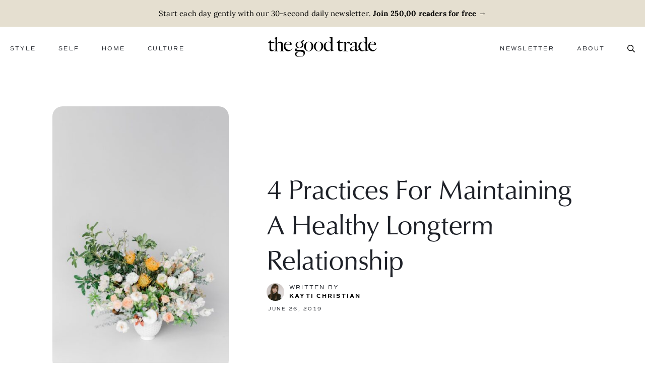

--- FILE ---
content_type: text/html; charset=UTF-8
request_url: https://www.thegoodtrade.com/features/healthy-relationships-practices/
body_size: 39481
content:
<!DOCTYPE html>
<html id="sitetop" lang="en-US" class="attop">

<head><meta charset="UTF-8" /><script>if(navigator.userAgent.match(/MSIE|Internet Explorer/i)||navigator.userAgent.match(/Trident\/7\..*?rv:11/i)){var href=document.location.href;if(!href.match(/[?&]nowprocket/)){if(href.indexOf("?")==-1){if(href.indexOf("#")==-1){document.location.href=href+"?nowprocket=1"}else{document.location.href=href.replace("#","?nowprocket=1#")}}else{if(href.indexOf("#")==-1){document.location.href=href+"&nowprocket=1"}else{document.location.href=href.replace("#","&nowprocket=1#")}}}}</script><script>(()=>{class RocketLazyLoadScripts{constructor(){this.v="2.0.4",this.userEvents=["keydown","keyup","mousedown","mouseup","mousemove","mouseover","mouseout","touchmove","touchstart","touchend","touchcancel","wheel","click","dblclick","input"],this.attributeEvents=["onblur","onclick","oncontextmenu","ondblclick","onfocus","onmousedown","onmouseenter","onmouseleave","onmousemove","onmouseout","onmouseover","onmouseup","onmousewheel","onscroll","onsubmit"]}async t(){this.i(),this.o(),/iP(ad|hone)/.test(navigator.userAgent)&&this.h(),this.u(),this.l(this),this.m(),this.k(this),this.p(this),this._(),await Promise.all([this.R(),this.L()]),this.lastBreath=Date.now(),this.S(this),this.P(),this.D(),this.O(),this.M(),await this.C(this.delayedScripts.normal),await this.C(this.delayedScripts.defer),await this.C(this.delayedScripts.async),await this.T(),await this.F(),await this.j(),await this.A(),window.dispatchEvent(new Event("rocket-allScriptsLoaded")),this.everythingLoaded=!0,this.lastTouchEnd&&await new Promise(t=>setTimeout(t,500-Date.now()+this.lastTouchEnd)),this.I(),this.H(),this.U(),this.W()}i(){this.CSPIssue=sessionStorage.getItem("rocketCSPIssue"),document.addEventListener("securitypolicyviolation",t=>{this.CSPIssue||"script-src-elem"!==t.violatedDirective||"data"!==t.blockedURI||(this.CSPIssue=!0,sessionStorage.setItem("rocketCSPIssue",!0))},{isRocket:!0})}o(){window.addEventListener("pageshow",t=>{this.persisted=t.persisted,this.realWindowLoadedFired=!0},{isRocket:!0}),window.addEventListener("pagehide",()=>{this.onFirstUserAction=null},{isRocket:!0})}h(){let t;function e(e){t=e}window.addEventListener("touchstart",e,{isRocket:!0}),window.addEventListener("touchend",function i(o){o.changedTouches[0]&&t.changedTouches[0]&&Math.abs(o.changedTouches[0].pageX-t.changedTouches[0].pageX)<10&&Math.abs(o.changedTouches[0].pageY-t.changedTouches[0].pageY)<10&&o.timeStamp-t.timeStamp<200&&(window.removeEventListener("touchstart",e,{isRocket:!0}),window.removeEventListener("touchend",i,{isRocket:!0}),"INPUT"===o.target.tagName&&"text"===o.target.type||(o.target.dispatchEvent(new TouchEvent("touchend",{target:o.target,bubbles:!0})),o.target.dispatchEvent(new MouseEvent("mouseover",{target:o.target,bubbles:!0})),o.target.dispatchEvent(new PointerEvent("click",{target:o.target,bubbles:!0,cancelable:!0,detail:1,clientX:o.changedTouches[0].clientX,clientY:o.changedTouches[0].clientY})),event.preventDefault()))},{isRocket:!0})}q(t){this.userActionTriggered||("mousemove"!==t.type||this.firstMousemoveIgnored?"keyup"===t.type||"mouseover"===t.type||"mouseout"===t.type||(this.userActionTriggered=!0,this.onFirstUserAction&&this.onFirstUserAction()):this.firstMousemoveIgnored=!0),"click"===t.type&&t.preventDefault(),t.stopPropagation(),t.stopImmediatePropagation(),"touchstart"===this.lastEvent&&"touchend"===t.type&&(this.lastTouchEnd=Date.now()),"click"===t.type&&(this.lastTouchEnd=0),this.lastEvent=t.type,t.composedPath&&t.composedPath()[0].getRootNode()instanceof ShadowRoot&&(t.rocketTarget=t.composedPath()[0]),this.savedUserEvents.push(t)}u(){this.savedUserEvents=[],this.userEventHandler=this.q.bind(this),this.userEvents.forEach(t=>window.addEventListener(t,this.userEventHandler,{passive:!1,isRocket:!0})),document.addEventListener("visibilitychange",this.userEventHandler,{isRocket:!0})}U(){this.userEvents.forEach(t=>window.removeEventListener(t,this.userEventHandler,{passive:!1,isRocket:!0})),document.removeEventListener("visibilitychange",this.userEventHandler,{isRocket:!0}),this.savedUserEvents.forEach(t=>{(t.rocketTarget||t.target).dispatchEvent(new window[t.constructor.name](t.type,t))})}m(){const t="return false",e=Array.from(this.attributeEvents,t=>"data-rocket-"+t),i="["+this.attributeEvents.join("],[")+"]",o="[data-rocket-"+this.attributeEvents.join("],[data-rocket-")+"]",s=(e,i,o)=>{o&&o!==t&&(e.setAttribute("data-rocket-"+i,o),e["rocket"+i]=new Function("event",o),e.setAttribute(i,t))};new MutationObserver(t=>{for(const n of t)"attributes"===n.type&&(n.attributeName.startsWith("data-rocket-")||this.everythingLoaded?n.attributeName.startsWith("data-rocket-")&&this.everythingLoaded&&this.N(n.target,n.attributeName.substring(12)):s(n.target,n.attributeName,n.target.getAttribute(n.attributeName))),"childList"===n.type&&n.addedNodes.forEach(t=>{if(t.nodeType===Node.ELEMENT_NODE)if(this.everythingLoaded)for(const i of[t,...t.querySelectorAll(o)])for(const t of i.getAttributeNames())e.includes(t)&&this.N(i,t.substring(12));else for(const e of[t,...t.querySelectorAll(i)])for(const t of e.getAttributeNames())this.attributeEvents.includes(t)&&s(e,t,e.getAttribute(t))})}).observe(document,{subtree:!0,childList:!0,attributeFilter:[...this.attributeEvents,...e]})}I(){this.attributeEvents.forEach(t=>{document.querySelectorAll("[data-rocket-"+t+"]").forEach(e=>{this.N(e,t)})})}N(t,e){const i=t.getAttribute("data-rocket-"+e);i&&(t.setAttribute(e,i),t.removeAttribute("data-rocket-"+e))}k(t){Object.defineProperty(HTMLElement.prototype,"onclick",{get(){return this.rocketonclick||null},set(e){this.rocketonclick=e,this.setAttribute(t.everythingLoaded?"onclick":"data-rocket-onclick","this.rocketonclick(event)")}})}S(t){function e(e,i){let o=e[i];e[i]=null,Object.defineProperty(e,i,{get:()=>o,set(s){t.everythingLoaded?o=s:e["rocket"+i]=o=s}})}e(document,"onreadystatechange"),e(window,"onload"),e(window,"onpageshow");try{Object.defineProperty(document,"readyState",{get:()=>t.rocketReadyState,set(e){t.rocketReadyState=e},configurable:!0}),document.readyState="loading"}catch(t){console.log("WPRocket DJE readyState conflict, bypassing")}}l(t){this.originalAddEventListener=EventTarget.prototype.addEventListener,this.originalRemoveEventListener=EventTarget.prototype.removeEventListener,this.savedEventListeners=[],EventTarget.prototype.addEventListener=function(e,i,o){o&&o.isRocket||!t.B(e,this)&&!t.userEvents.includes(e)||t.B(e,this)&&!t.userActionTriggered||e.startsWith("rocket-")||t.everythingLoaded?t.originalAddEventListener.call(this,e,i,o):(t.savedEventListeners.push({target:this,remove:!1,type:e,func:i,options:o}),"mouseenter"!==e&&"mouseleave"!==e||t.originalAddEventListener.call(this,e,t.savedUserEvents.push,o))},EventTarget.prototype.removeEventListener=function(e,i,o){o&&o.isRocket||!t.B(e,this)&&!t.userEvents.includes(e)||t.B(e,this)&&!t.userActionTriggered||e.startsWith("rocket-")||t.everythingLoaded?t.originalRemoveEventListener.call(this,e,i,o):t.savedEventListeners.push({target:this,remove:!0,type:e,func:i,options:o})}}J(t,e){this.savedEventListeners=this.savedEventListeners.filter(i=>{let o=i.type,s=i.target||window;return e!==o||t!==s||(this.B(o,s)&&(i.type="rocket-"+o),this.$(i),!1)})}H(){EventTarget.prototype.addEventListener=this.originalAddEventListener,EventTarget.prototype.removeEventListener=this.originalRemoveEventListener,this.savedEventListeners.forEach(t=>this.$(t))}$(t){t.remove?this.originalRemoveEventListener.call(t.target,t.type,t.func,t.options):this.originalAddEventListener.call(t.target,t.type,t.func,t.options)}p(t){let e;function i(e){return t.everythingLoaded?e:e.split(" ").map(t=>"load"===t||t.startsWith("load.")?"rocket-jquery-load":t).join(" ")}function o(o){function s(e){const s=o.fn[e];o.fn[e]=o.fn.init.prototype[e]=function(){return this[0]===window&&t.userActionTriggered&&("string"==typeof arguments[0]||arguments[0]instanceof String?arguments[0]=i(arguments[0]):"object"==typeof arguments[0]&&Object.keys(arguments[0]).forEach(t=>{const e=arguments[0][t];delete arguments[0][t],arguments[0][i(t)]=e})),s.apply(this,arguments),this}}if(o&&o.fn&&!t.allJQueries.includes(o)){const e={DOMContentLoaded:[],"rocket-DOMContentLoaded":[]};for(const t in e)document.addEventListener(t,()=>{e[t].forEach(t=>t())},{isRocket:!0});o.fn.ready=o.fn.init.prototype.ready=function(i){function s(){parseInt(o.fn.jquery)>2?setTimeout(()=>i.bind(document)(o)):i.bind(document)(o)}return"function"==typeof i&&(t.realDomReadyFired?!t.userActionTriggered||t.fauxDomReadyFired?s():e["rocket-DOMContentLoaded"].push(s):e.DOMContentLoaded.push(s)),o([])},s("on"),s("one"),s("off"),t.allJQueries.push(o)}e=o}t.allJQueries=[],o(window.jQuery),Object.defineProperty(window,"jQuery",{get:()=>e,set(t){o(t)}})}P(){const t=new Map;document.write=document.writeln=function(e){const i=document.currentScript,o=document.createRange(),s=i.parentElement;let n=t.get(i);void 0===n&&(n=i.nextSibling,t.set(i,n));const c=document.createDocumentFragment();o.setStart(c,0),c.appendChild(o.createContextualFragment(e)),s.insertBefore(c,n)}}async R(){return new Promise(t=>{this.userActionTriggered?t():this.onFirstUserAction=t})}async L(){return new Promise(t=>{document.addEventListener("DOMContentLoaded",()=>{this.realDomReadyFired=!0,t()},{isRocket:!0})})}async j(){return this.realWindowLoadedFired?Promise.resolve():new Promise(t=>{window.addEventListener("load",t,{isRocket:!0})})}M(){this.pendingScripts=[];this.scriptsMutationObserver=new MutationObserver(t=>{for(const e of t)e.addedNodes.forEach(t=>{"SCRIPT"!==t.tagName||t.noModule||t.isWPRocket||this.pendingScripts.push({script:t,promise:new Promise(e=>{const i=()=>{const i=this.pendingScripts.findIndex(e=>e.script===t);i>=0&&this.pendingScripts.splice(i,1),e()};t.addEventListener("load",i,{isRocket:!0}),t.addEventListener("error",i,{isRocket:!0}),setTimeout(i,1e3)})})})}),this.scriptsMutationObserver.observe(document,{childList:!0,subtree:!0})}async F(){await this.X(),this.pendingScripts.length?(await this.pendingScripts[0].promise,await this.F()):this.scriptsMutationObserver.disconnect()}D(){this.delayedScripts={normal:[],async:[],defer:[]},document.querySelectorAll("script[type$=rocketlazyloadscript]").forEach(t=>{t.hasAttribute("data-rocket-src")?t.hasAttribute("async")&&!1!==t.async?this.delayedScripts.async.push(t):t.hasAttribute("defer")&&!1!==t.defer||"module"===t.getAttribute("data-rocket-type")?this.delayedScripts.defer.push(t):this.delayedScripts.normal.push(t):this.delayedScripts.normal.push(t)})}async _(){await this.L();let t=[];document.querySelectorAll("script[type$=rocketlazyloadscript][data-rocket-src]").forEach(e=>{let i=e.getAttribute("data-rocket-src");if(i&&!i.startsWith("data:")){i.startsWith("//")&&(i=location.protocol+i);try{const o=new URL(i).origin;o!==location.origin&&t.push({src:o,crossOrigin:e.crossOrigin||"module"===e.getAttribute("data-rocket-type")})}catch(t){}}}),t=[...new Map(t.map(t=>[JSON.stringify(t),t])).values()],this.Y(t,"preconnect")}async G(t){if(await this.K(),!0!==t.noModule||!("noModule"in HTMLScriptElement.prototype))return new Promise(e=>{let i;function o(){(i||t).setAttribute("data-rocket-status","executed"),e()}try{if(navigator.userAgent.includes("Firefox/")||""===navigator.vendor||this.CSPIssue)i=document.createElement("script"),[...t.attributes].forEach(t=>{let e=t.nodeName;"type"!==e&&("data-rocket-type"===e&&(e="type"),"data-rocket-src"===e&&(e="src"),i.setAttribute(e,t.nodeValue))}),t.text&&(i.text=t.text),t.nonce&&(i.nonce=t.nonce),i.hasAttribute("src")?(i.addEventListener("load",o,{isRocket:!0}),i.addEventListener("error",()=>{i.setAttribute("data-rocket-status","failed-network"),e()},{isRocket:!0}),setTimeout(()=>{i.isConnected||e()},1)):(i.text=t.text,o()),i.isWPRocket=!0,t.parentNode.replaceChild(i,t);else{const i=t.getAttribute("data-rocket-type"),s=t.getAttribute("data-rocket-src");i?(t.type=i,t.removeAttribute("data-rocket-type")):t.removeAttribute("type"),t.addEventListener("load",o,{isRocket:!0}),t.addEventListener("error",i=>{this.CSPIssue&&i.target.src.startsWith("data:")?(console.log("WPRocket: CSP fallback activated"),t.removeAttribute("src"),this.G(t).then(e)):(t.setAttribute("data-rocket-status","failed-network"),e())},{isRocket:!0}),s?(t.fetchPriority="high",t.removeAttribute("data-rocket-src"),t.src=s):t.src="data:text/javascript;base64,"+window.btoa(unescape(encodeURIComponent(t.text)))}}catch(i){t.setAttribute("data-rocket-status","failed-transform"),e()}});t.setAttribute("data-rocket-status","skipped")}async C(t){const e=t.shift();return e?(e.isConnected&&await this.G(e),this.C(t)):Promise.resolve()}O(){this.Y([...this.delayedScripts.normal,...this.delayedScripts.defer,...this.delayedScripts.async],"preload")}Y(t,e){this.trash=this.trash||[];let i=!0;var o=document.createDocumentFragment();t.forEach(t=>{const s=t.getAttribute&&t.getAttribute("data-rocket-src")||t.src;if(s&&!s.startsWith("data:")){const n=document.createElement("link");n.href=s,n.rel=e,"preconnect"!==e&&(n.as="script",n.fetchPriority=i?"high":"low"),t.getAttribute&&"module"===t.getAttribute("data-rocket-type")&&(n.crossOrigin=!0),t.crossOrigin&&(n.crossOrigin=t.crossOrigin),t.integrity&&(n.integrity=t.integrity),t.nonce&&(n.nonce=t.nonce),o.appendChild(n),this.trash.push(n),i=!1}}),document.head.appendChild(o)}W(){this.trash.forEach(t=>t.remove())}async T(){try{document.readyState="interactive"}catch(t){}this.fauxDomReadyFired=!0;try{await this.K(),this.J(document,"readystatechange"),document.dispatchEvent(new Event("rocket-readystatechange")),await this.K(),document.rocketonreadystatechange&&document.rocketonreadystatechange(),await this.K(),this.J(document,"DOMContentLoaded"),document.dispatchEvent(new Event("rocket-DOMContentLoaded")),await this.K(),this.J(window,"DOMContentLoaded"),window.dispatchEvent(new Event("rocket-DOMContentLoaded"))}catch(t){console.error(t)}}async A(){try{document.readyState="complete"}catch(t){}try{await this.K(),this.J(document,"readystatechange"),document.dispatchEvent(new Event("rocket-readystatechange")),await this.K(),document.rocketonreadystatechange&&document.rocketonreadystatechange(),await this.K(),this.J(window,"load"),window.dispatchEvent(new Event("rocket-load")),await this.K(),window.rocketonload&&window.rocketonload(),await this.K(),this.allJQueries.forEach(t=>t(window).trigger("rocket-jquery-load")),await this.K(),this.J(window,"pageshow");const t=new Event("rocket-pageshow");t.persisted=this.persisted,window.dispatchEvent(t),await this.K(),window.rocketonpageshow&&window.rocketonpageshow({persisted:this.persisted})}catch(t){console.error(t)}}async K(){Date.now()-this.lastBreath>45&&(await this.X(),this.lastBreath=Date.now())}async X(){return document.hidden?new Promise(t=>setTimeout(t)):new Promise(t=>requestAnimationFrame(t))}B(t,e){return e===document&&"readystatechange"===t||(e===document&&"DOMContentLoaded"===t||(e===window&&"DOMContentLoaded"===t||(e===window&&"load"===t||e===window&&"pageshow"===t)))}static run(){(new RocketLazyLoadScripts).t()}}RocketLazyLoadScripts.run()})();</script>
	
	<meta http-equiv="X-UA-Compatible" content="IE=edge, chome=1" />
	
	<meta name="viewport" content="width=device-width,initial-scale=1">

	<meta name='robots' content='index, follow, max-image-preview:large, max-snippet:-1, max-video-preview:-1' />
		<link rel="preload" href="https://www.thegoodtrade.com/wp-content/themes/goodtrade-theme/assets/fonts/commuters-sans-regular.woff2" as="font" type="font/woff2" crossorigin="anonymous">


	<!-- This site is optimized with the Yoast SEO Premium plugin v26.7 (Yoast SEO v26.7) - https://yoast.com/wordpress/plugins/seo/ -->
	<title>4 Practices For Maintaining A Healthy Longterm Relationship - The Good Trade</title>
<link data-rocket-prefetch href="https://www.gstatic.com" rel="dns-prefetch">
<link data-rocket-prefetch href="https://www.google.com" rel="dns-prefetch">
<link data-rocket-prefetch href="https://f.convertkit.com" rel="dns-prefetch"><link rel="preload" data-rocket-preload as="image" href="https://www.thegoodtrade.com/wp-content/uploads/2019/06/relationshipresources-423x634.jpg" imagesrcset="https://www.thegoodtrade.com/wp-content/uploads/2019/06/relationshipresources-423x634.jpg 423w, https://www.thegoodtrade.com/wp-content/uploads/2019/06/relationshipresources-267x400.jpg 267w, https://www.thegoodtrade.com/wp-content/uploads/2019/06/relationshipresources-433x650.jpg 433w, https://www.thegoodtrade.com/wp-content/uploads/2019/06/relationshipresources-133x200.jpg 133w, https://www.thegoodtrade.com/wp-content/uploads/2019/06/relationshipresources-768x1152.jpg 768w, https://www.thegoodtrade.com/wp-content/uploads/2019/06/relationshipresources-1024x1536.jpg 1024w, https://www.thegoodtrade.com/wp-content/uploads/2019/06/relationshipresources-900x1350.jpg 900w, https://www.thegoodtrade.com/wp-content/uploads/2019/06/relationshipresources-330x495.jpg 330w, https://www.thegoodtrade.com/wp-content/uploads/2019/06/relationshipresources-576x864.jpg 576w, https://www.thegoodtrade.com/wp-content/uploads/2019/06/relationshipresources-882x1323.jpg 882w, https://www.thegoodtrade.com/wp-content/uploads/2019/06/relationshipresources-250x375.jpg 250w, https://www.thegoodtrade.com/wp-content/uploads/2019/06/relationshipresources-200x300.jpg 200w, https://www.thegoodtrade.com/wp-content/uploads/2019/06/relationshipresources-683x1024.jpg 683w, https://www.thegoodtrade.com/wp-content/uploads/2019/06/relationshipresources.jpg 1067w" imagesizes="(max-width: 423px) 100vw, 423px" fetchpriority="high">
	<meta name="description" content="Whether you’re struggling to connect, longing to deepen your relationship, or simply looking to spice things up, these practices will help you build a healthy, thriving relationship." />
	<link rel="canonical" href="https://www.thegoodtrade.com/features/healthy-relationships-practices/" />
	<meta property="og:locale" content="en_US" />
	<meta property="og:type" content="article" />
	<meta property="og:title" content="4 Practices For Maintaining A Healthy Longterm Relationship" />
	<meta property="og:description" content="Whether you’re struggling to connect, longing to deepen your relationship, or simply looking to spice things up, these practices will help you build a healthy, thriving relationship." />
	<meta property="og:url" content="https://www.thegoodtrade.com/features/healthy-relationships-practices/" />
	<meta property="og:site_name" content="The Good Trade" />
	<meta property="article:publisher" content="https://www.facebook.com/thegoodtrade" />
	<meta property="article:published_time" content="2019-06-26T12:05:00+00:00" />
	<meta property="article:modified_time" content="2023-11-29T11:24:05+00:00" />
	<meta property="og:image" content="https://www.thegoodtrade.com/wp-content/uploads/2019/06/relationshipresources.jpg" />
	<meta property="og:image:width" content="1067" />
	<meta property="og:image:height" content="1600" />
	<meta property="og:image:type" content="image/jpeg" />
	<meta name="author" content="Kayti Christian" />
	<meta name="twitter:card" content="summary_large_image" />
	<meta name="twitter:creator" content="@thegoodtrade" />
	<meta name="twitter:site" content="@thegoodtrade" />
	<meta name="twitter:label1" content="Written by" />
	<meta name="twitter:data1" content="Kayti Christian" />
	<meta name="twitter:label2" content="Est. reading time" />
	<meta name="twitter:data2" content="6 minutes" />
	<script type="application/ld+json" class="yoast-schema-graph">{"@context":"https://schema.org","@graph":[{"@type":"Article","@id":"https://www.thegoodtrade.com/features/healthy-relationships-practices/#article","isPartOf":{"@id":"https://www.thegoodtrade.com/features/healthy-relationships-practices/"},"author":{"name":"Kayti Christian","@id":"https://www.thegoodtrade.com/#/schema/person/baa365370265df7de5565d9fefbd0046"},"headline":"4 Practices For Maintaining A Healthy Longterm Relationship","datePublished":"2019-06-26T12:05:00+00:00","dateModified":"2023-11-29T11:24:05+00:00","mainEntityOfPage":{"@id":"https://www.thegoodtrade.com/features/healthy-relationships-practices/"},"wordCount":1240,"commentCount":0,"publisher":{"@id":"https://www.thegoodtrade.com/#organization"},"image":{"@id":"https://www.thegoodtrade.com/features/healthy-relationships-practices/#primaryimage"},"thumbnailUrl":"https://www.thegoodtrade.com/wp-content/uploads/2019/06/relationshipresources.jpg","keywords":["popular","relationships","relationships featured","self","self featured"],"articleSection":["Relationships","Self"],"inLanguage":"en-US","potentialAction":[{"@type":"CommentAction","name":"Comment","target":["https://www.thegoodtrade.com/features/healthy-relationships-practices/#respond"]}],"copyrightYear":"2019","copyrightHolder":{"@id":"https://www.thegoodtrade.com/#organization"}},{"@type":"WebPage","@id":"https://www.thegoodtrade.com/features/healthy-relationships-practices/","url":"https://www.thegoodtrade.com/features/healthy-relationships-practices/","name":"4 Practices For Maintaining A Healthy Longterm Relationship - The Good Trade","isPartOf":{"@id":"https://www.thegoodtrade.com/#website"},"primaryImageOfPage":{"@id":"https://www.thegoodtrade.com/features/healthy-relationships-practices/#primaryimage"},"image":{"@id":"https://www.thegoodtrade.com/features/healthy-relationships-practices/#primaryimage"},"thumbnailUrl":"https://www.thegoodtrade.com/wp-content/uploads/2019/06/relationshipresources.jpg","datePublished":"2019-06-26T12:05:00+00:00","dateModified":"2023-11-29T11:24:05+00:00","description":"Whether you’re struggling to connect, longing to deepen your relationship, or simply looking to spice things up, these practices will help you build a healthy, thriving relationship.","breadcrumb":{"@id":"https://www.thegoodtrade.com/features/healthy-relationships-practices/#breadcrumb"},"inLanguage":"en-US","potentialAction":[{"@type":"ReadAction","target":["https://www.thegoodtrade.com/features/healthy-relationships-practices/"]}]},{"@type":"ImageObject","inLanguage":"en-US","@id":"https://www.thegoodtrade.com/features/healthy-relationships-practices/#primaryimage","url":"https://www.thegoodtrade.com/wp-content/uploads/2019/06/relationshipresources.jpg","contentUrl":"https://www.thegoodtrade.com/wp-content/uploads/2019/06/relationshipresources.jpg","width":1067,"height":1600,"caption":"exc-61de17608e44e82ff6000627"},{"@type":"BreadcrumbList","@id":"https://www.thegoodtrade.com/features/healthy-relationships-practices/#breadcrumb","itemListElement":[{"@type":"ListItem","position":1,"name":"Home","item":"https://www.thegoodtrade.com/"},{"@type":"ListItem","position":2,"name":"4 Practices For Maintaining A Healthy Longterm Relationship"}]},{"@type":"WebSite","@id":"https://www.thegoodtrade.com/#website","url":"https://www.thegoodtrade.com/","name":"The Good Trade","description":"","publisher":{"@id":"https://www.thegoodtrade.com/#organization"},"potentialAction":[{"@type":"SearchAction","target":{"@type":"EntryPoint","urlTemplate":"https://www.thegoodtrade.com/?s={search_term_string}"},"query-input":{"@type":"PropertyValueSpecification","valueRequired":true,"valueName":"search_term_string"}}],"inLanguage":"en-US"},{"@type":"Organization","@id":"https://www.thegoodtrade.com/#organization","name":"The Good Trade","url":"https://www.thegoodtrade.com/","logo":{"@type":"ImageObject","inLanguage":"en-US","@id":"https://www.thegoodtrade.com/#/schema/logo/image/","url":"https://www.thegoodtrade.com/wp-content/uploads/2024/09/the-good-trade-primary-logo-black.png","contentUrl":"https://www.thegoodtrade.com/wp-content/uploads/2024/09/the-good-trade-primary-logo-black.png","width":450,"height":83,"caption":"The Good Trade"},"image":{"@id":"https://www.thegoodtrade.com/#/schema/logo/image/"},"sameAs":["https://www.facebook.com/thegoodtrade","https://x.com/thegoodtrade","https://www.instagram.com/thegoodtrade"]},{"@type":"Person","@id":"https://www.thegoodtrade.com/#/schema/person/baa365370265df7de5565d9fefbd0046","name":"Kayti Christian","image":{"@type":"ImageObject","inLanguage":"en-US","@id":"https://www.thegoodtrade.com/#/schema/person/image/","url":"https://secure.gravatar.com/avatar/bb27f42287c7f7785e8d33d4ab1fb7d582b1569074998f370414bc37dc48ddf4?s=96&d=mm&r=g","contentUrl":"https://secure.gravatar.com/avatar/bb27f42287c7f7785e8d33d4ab1fb7d582b1569074998f370414bc37dc48ddf4?s=96&d=mm&r=g","caption":"Kayti Christian"},"description":"Kayti Christian is a Senior Content Strategist at The Good Trade. With an MFA in Nonfiction Creative Writing, her work has appeared in TODAY, Shondaland, and The New York Times. Since 2017, Kayti has been uncovering and reviewing the best sustainable home brands and wellness products. Her personal journey through four years of fertility treatments has inspired her to write extensively about women’s healthcare and reproductive access. Beyond her work at The Good Trade, Kayti is the creator of Feelings Not Aside, a Substack newsletter with 6,000 subscribers, and the cohost of the FriedEggs Podcast, which delves into IVF and infertility.","sameAs":["https://kaytichristian.substack.com/"],"url":"https://www.thegoodtrade.com/author/kayti-christian/"}]}</script>
	<!-- / Yoast SEO Premium plugin. -->


<link rel='dns-prefetch' href='//www.google.com' />

<link rel="alternate" type="application/rss+xml" title="The Good Trade &raquo; Feed" href="https://www.thegoodtrade.com/feed/" />
<link rel="alternate" type="application/rss+xml" title="The Good Trade &raquo; Comments Feed" href="https://www.thegoodtrade.com/comments/feed/" />
<link rel="alternate" type="application/rss+xml" title="The Good Trade &raquo; 4 Practices For Maintaining A Healthy Longterm Relationship Comments Feed" href="https://www.thegoodtrade.com/features/healthy-relationships-practices/feed/" />
<link rel="alternate" title="oEmbed (JSON)" type="application/json+oembed" href="https://www.thegoodtrade.com/wp-json/oembed/1.0/embed?url=https%3A%2F%2Fwww.thegoodtrade.com%2Ffeatures%2Fhealthy-relationships-practices%2F" />
<link rel="alternate" title="oEmbed (XML)" type="text/xml+oembed" href="https://www.thegoodtrade.com/wp-json/oembed/1.0/embed?url=https%3A%2F%2Fwww.thegoodtrade.com%2Ffeatures%2Fhealthy-relationships-practices%2F&#038;format=xml" />
<style id='wp-img-auto-sizes-contain-inline-css'>
img:is([sizes=auto i],[sizes^="auto," i]){contain-intrinsic-size:3000px 1500px}
/*# sourceURL=wp-img-auto-sizes-contain-inline-css */
</style>
<style id='wp-block-library-inline-css'>
:root{--wp-block-synced-color:#7a00df;--wp-block-synced-color--rgb:122,0,223;--wp-bound-block-color:var(--wp-block-synced-color);--wp-editor-canvas-background:#ddd;--wp-admin-theme-color:#007cba;--wp-admin-theme-color--rgb:0,124,186;--wp-admin-theme-color-darker-10:#006ba1;--wp-admin-theme-color-darker-10--rgb:0,107,160.5;--wp-admin-theme-color-darker-20:#005a87;--wp-admin-theme-color-darker-20--rgb:0,90,135;--wp-admin-border-width-focus:2px}@media (min-resolution:192dpi){:root{--wp-admin-border-width-focus:1.5px}}.wp-element-button{cursor:pointer}:root .has-very-light-gray-background-color{background-color:#eee}:root .has-very-dark-gray-background-color{background-color:#313131}:root .has-very-light-gray-color{color:#eee}:root .has-very-dark-gray-color{color:#313131}:root .has-vivid-green-cyan-to-vivid-cyan-blue-gradient-background{background:linear-gradient(135deg,#00d084,#0693e3)}:root .has-purple-crush-gradient-background{background:linear-gradient(135deg,#34e2e4,#4721fb 50%,#ab1dfe)}:root .has-hazy-dawn-gradient-background{background:linear-gradient(135deg,#faaca8,#dad0ec)}:root .has-subdued-olive-gradient-background{background:linear-gradient(135deg,#fafae1,#67a671)}:root .has-atomic-cream-gradient-background{background:linear-gradient(135deg,#fdd79a,#004a59)}:root .has-nightshade-gradient-background{background:linear-gradient(135deg,#330968,#31cdcf)}:root .has-midnight-gradient-background{background:linear-gradient(135deg,#020381,#2874fc)}:root{--wp--preset--font-size--normal:16px;--wp--preset--font-size--huge:42px}.has-regular-font-size{font-size:1em}.has-larger-font-size{font-size:2.625em}.has-normal-font-size{font-size:var(--wp--preset--font-size--normal)}.has-huge-font-size{font-size:var(--wp--preset--font-size--huge)}.has-text-align-center{text-align:center}.has-text-align-left{text-align:left}.has-text-align-right{text-align:right}.has-fit-text{white-space:nowrap!important}#end-resizable-editor-section{display:none}.aligncenter{clear:both}.items-justified-left{justify-content:flex-start}.items-justified-center{justify-content:center}.items-justified-right{justify-content:flex-end}.items-justified-space-between{justify-content:space-between}.screen-reader-text{border:0;clip-path:inset(50%);height:1px;margin:-1px;overflow:hidden;padding:0;position:absolute;width:1px;word-wrap:normal!important}.screen-reader-text:focus{background-color:#ddd;clip-path:none;color:#444;display:block;font-size:1em;height:auto;left:5px;line-height:normal;padding:15px 23px 14px;text-decoration:none;top:5px;width:auto;z-index:100000}html :where(.has-border-color){border-style:solid}html :where([style*=border-top-color]){border-top-style:solid}html :where([style*=border-right-color]){border-right-style:solid}html :where([style*=border-bottom-color]){border-bottom-style:solid}html :where([style*=border-left-color]){border-left-style:solid}html :where([style*=border-width]){border-style:solid}html :where([style*=border-top-width]){border-top-style:solid}html :where([style*=border-right-width]){border-right-style:solid}html :where([style*=border-bottom-width]){border-bottom-style:solid}html :where([style*=border-left-width]){border-left-style:solid}html :where(img[class*=wp-image-]){height:auto;max-width:100%}:where(figure){margin:0 0 1em}html :where(.is-position-sticky){--wp-admin--admin-bar--position-offset:var(--wp-admin--admin-bar--height,0px)}@media screen and (max-width:600px){html :where(.is-position-sticky){--wp-admin--admin-bar--position-offset:0px}}

/*# sourceURL=wp-block-library-inline-css */
</style><style id='amsive-amsive-comments-style-inline-css'>
#amsive-comments--root{--amsive-comments--indent:30px;font-size:20px;font-weight:400;letter-spacing:.2px;line-height:30px;margin-bottom:40px}#amsive-comments--root *{box-sizing:border-box;list-style:none!important;margin:0;padding:0}#amsive-comments--root .comments--header{display:flex;justify-content:space-between;margin-top:24px}#amsive-comments--root .comments--header .comments--header-count{align-items:center;display:flex}#amsive-comments--root .comments--header .order-control{-webkit-appearance:none;-moz-appearance:none;appearance:none;background:none;border:none;color:#1e2128;cursor:pointer;font-size:1em;outline:none}#amsive-comments--root .comments--btn{background-color:#fff;border:1px solid #000;border-radius:35px;color:#1e2128;font-size:.8em;letter-spacing:.96px;padding:10px 20px;text-transform:uppercase}#amsive-comments--root .comments--btn:hover{background-color:#c8ac97;border-color:#c8ac97}#amsive-comments--root .comments--root>.comment:first-child{border-top:none}#amsive-comments--root .error-message{background-color:#fff3f3;border:1px solid #e20d0d;border-radius:5px;margin:20px 0;max-width:500px;opacity:.6;padding:10px}#amsive-comments--root .comments--load-more{margin-top:24px}#amsive-comments--root .comment{border-top:1px solid rgba(0,0,0,.1);margin-top:30px;transition:all .2s ease-out}#amsive-comments--root .comment .comment--header{display:flex;justify-content:space-between;padding:20px 0 15px}#amsive-comments--root .comment .comment--header:hover .comment--control{opacity:1}#amsive-comments--root .comment .comment--control{background-color:rgba(0,0,0,.2);background-position:50%;background-repeat:no-repeat;border:none;border-radius:9px;cursor:pointer;height:18px;margin-left:10px;opacity:0;padding:0;position:relative;top:4px;transform:translatez(0);transition:all .12s ease-out;width:18px}#amsive-comments--root .comment .reply-icon{background-image:url(/wp-content/plugins/amsive-comments/assets/block/build/images/icon_reply_12_light.2bf14ccd.png)}#amsive-comments--root .comment .flag-icon{background-image:url(/wp-content/plugins/amsive-comments/assets/block/build/images/icon_flag_12_light.1fb855c7.png)}#amsive-comments--root .comment .comment--user-info{font-size:1.3em;font-weight:700;word-break:break-all}#amsive-comments--root .comment .comment--children{margin-left:var(--amsive-comments--indent);margin-top:30px}#amsive-comments--root .comment-editor--container{border:1px solid rgba(0,0,0,.1);border-radius:5px;margin-top:24px;overflow:hidden}#amsive-comments--root .comment-editor--container textarea{border:0;height:140px;outline:none;padding:15px;resize:none;width:100%}#amsive-comments--root .comment-editor--container .comment-editor--footer{padding:10px;text-align:right}#amsive-comments--root .comment-editor--container .comment-editor--footer .comment-editor--preview-btn{background-color:transparent;border:none;color:#1e2128;font-size:.6em;margin-right:10px}#amsive-comments--root .comments--root .comment-editor--wrapper{margin-left:var(--amsive-comments--indent)}#amsive-comments--root .comment-editor--preview,#amsive-comments--root .comment-on-hold--preview{border-top:1px solid rgba(0,0,0,.1);margin-bottom:30px;opacity:.4}#amsive-comments--root .login-form--modal{background-color:#fff;height:100%;left:0;position:fixed;top:0;width:100%;z-index:100000}#amsive-comments--root .login-form--modal .login-form--modal-wrapper{align-items:center;display:flex;height:100%;justify-content:center;position:relative;width:100%}#amsive-comments--root .login-form--modal .login-form--modal-close-btn{background-color:transparent;border:none;padding:0;position:absolute;right:40px;top:40px;width:32px}#amsive-comments--root .login-form--modal .login-form--modal-close-btn svg{height:100%;width:100%}#amsive-comments--root .login-form--modal .login-form--container{max-width:330px}#amsive-comments--root .login-form--modal .login-form--heading{color:#313131;font-size:1.2em;font-weight:200;margin:0;text-align:center;text-transform:capitalize}#amsive-comments--root .login-form--modal input[type=email],#amsive-comments--root .login-form--modal input[type=text]{background:transparent;border:none;border-bottom:1px solid #797979;color:#313131;font-size:.65em;font-weight:300;height:44px;line-height:22px;padding:11px 0;position:relative;width:100%}#amsive-comments--root .login-form--modal .login-form--guest-btn,#amsive-comments--root .login-form--modal input[type=submit]{background-color:transparent;border:none;color:#a1a1a1;font-size:.7em;font-weight:300;margin-top:22px;opacity:.6;text-transform:none}#amsive-comments--root .login-form--modal .login-form--guest-btn{margin:0;width:100%}#amsive-comments--root .login-form--modal .form-container--separator{display:flex;justify-content:center;padding:16px 0;position:relative}#amsive-comments--root .login-form--modal .form-container--separator .separator-text{background-color:#fff;padding:0 10px}#amsive-comments--root .login-form--modal .form-container--separator:after{border-bottom:1px solid #797979;content:"";display:block;height:1px;left:50%;position:absolute;top:50%;transform:translate(-50%,-50%);width:clamp(200px,75%,300px);z-index:-1}#amsive-comments--root .login-form--modal .text-field,#amsive-comments--root .login-form--modal form{display:flex;flex-direction:column}#amsive-comments--root .login-form--modal .text-field input:disabled{animation:gradient 5s ease infinite;background:linear-gradient(99.6deg,#708098 10.6%,#f2e3ea 32.9%,#eacad5 52.7%,#dce3ef 72.8%,#b9cde3 81.1%,#9ab4d4 102.4%);background-size:400% 400%;padding-left:5px}#amsive-comments--root .login-form--modal .consent-field{align-items:flex-start;display:flex;flex-direction:row;gap:11px}#amsive-comments--root .login-form--modal .consent-field input{margin-top:5px}#amsive-comments--root .login-form--modal .consent-field span{color:#313131;font-size:.65em;font-weight:300;line-height:22px}#amsive-comments--root .login-form--modal label{padding-top:11px}#amsive-comments--root .login-form--modal .error-message{font-size:.7em}#amsive-comments--root .is-loading{opacity:.4}#amsive-comments--root .loading-animation{animation:gradient 5s ease infinite;background:linear-gradient(99.6deg,#708098 10.6%,#f2e3ea 32.9%,#eacad5 52.7%,#dce3ef 72.8%,#b9cde3 81.1%,#9ab4d4 102.4%);background-size:400% 400%;border-color:transparent}@keyframes gradient{0%{background-position:0 50%}50%{background-position:100% 50%}to{background-position:0 50%}}#amsive-comments--root .amsive-comments--collapsable{align-items:center;display:flex;flex-direction:column}#amsive-comments--root .amsive-comments--collapsable--btn{margin-bottom:30px}#amsive-comments--root #amsive-comments--collapsable-panel{width:100%}

/*# sourceURL=https://www.thegoodtrade.com/wp-content/plugins/amsive-comments/assets/block/build/style-index.css */
</style>
<style id='global-styles-inline-css'>
:root{--wp--preset--aspect-ratio--square: 1;--wp--preset--aspect-ratio--4-3: 4/3;--wp--preset--aspect-ratio--3-4: 3/4;--wp--preset--aspect-ratio--3-2: 3/2;--wp--preset--aspect-ratio--2-3: 2/3;--wp--preset--aspect-ratio--16-9: 16/9;--wp--preset--aspect-ratio--9-16: 9/16;--wp--preset--color--black: #000000;--wp--preset--color--cyan-bluish-gray: #abb8c3;--wp--preset--color--white: #FFFFFF;--wp--preset--color--pale-pink: #f78da7;--wp--preset--color--vivid-red: #cf2e2e;--wp--preset--color--luminous-vivid-orange: #ff6900;--wp--preset--color--luminous-vivid-amber: #fcb900;--wp--preset--color--light-green-cyan: #7bdcb5;--wp--preset--color--vivid-green-cyan: #00d084;--wp--preset--color--pale-cyan-blue: #8ed1fc;--wp--preset--color--vivid-cyan-blue: #0693e3;--wp--preset--color--vivid-purple: #9b51e0;--wp--preset--color--black-2: rgb(30, 33, 40);--wp--preset--color--charcoal-grey: hsla(46.36,33.33%,87.06%);--wp--preset--color--cashmere: var(--cashmere);--wp--preset--gradient--vivid-cyan-blue-to-vivid-purple: linear-gradient(135deg,rgb(6,147,227) 0%,rgb(155,81,224) 100%);--wp--preset--gradient--light-green-cyan-to-vivid-green-cyan: linear-gradient(135deg,rgb(122,220,180) 0%,rgb(0,208,130) 100%);--wp--preset--gradient--luminous-vivid-amber-to-luminous-vivid-orange: linear-gradient(135deg,rgb(252,185,0) 0%,rgb(255,105,0) 100%);--wp--preset--gradient--luminous-vivid-orange-to-vivid-red: linear-gradient(135deg,rgb(255,105,0) 0%,rgb(207,46,46) 100%);--wp--preset--gradient--very-light-gray-to-cyan-bluish-gray: linear-gradient(135deg,rgb(238,238,238) 0%,rgb(169,184,195) 100%);--wp--preset--gradient--cool-to-warm-spectrum: linear-gradient(135deg,rgb(74,234,220) 0%,rgb(151,120,209) 20%,rgb(207,42,186) 40%,rgb(238,44,130) 60%,rgb(251,105,98) 80%,rgb(254,248,76) 100%);--wp--preset--gradient--blush-light-purple: linear-gradient(135deg,rgb(255,206,236) 0%,rgb(152,150,240) 100%);--wp--preset--gradient--blush-bordeaux: linear-gradient(135deg,rgb(254,205,165) 0%,rgb(254,45,45) 50%,rgb(107,0,62) 100%);--wp--preset--gradient--luminous-dusk: linear-gradient(135deg,rgb(255,203,112) 0%,rgb(199,81,192) 50%,rgb(65,88,208) 100%);--wp--preset--gradient--pale-ocean: linear-gradient(135deg,rgb(255,245,203) 0%,rgb(182,227,212) 50%,rgb(51,167,181) 100%);--wp--preset--gradient--electric-grass: linear-gradient(135deg,rgb(202,248,128) 0%,rgb(113,206,126) 100%);--wp--preset--gradient--midnight: linear-gradient(135deg,rgb(2,3,129) 0%,rgb(40,116,252) 100%);--wp--preset--gradient--spring-wood: linear-gradient(180deg, rgba(238,227,217,1) 0%, rgba(238,227,217,1) 40%, rgba(197,173,149,1) 100%);--wp--preset--gradient--linen-wood: linear-gradient(135deg, rgba(241,233,225,1) 0%, rgba(200,172,151,1) 71%);--wp--preset--font-size--small: var(--paragraph-font-size--small);--wp--preset--font-size--medium: var(--h4-font-size);--wp--preset--font-size--large: var(--h2-font-size);--wp--preset--font-size--x-large: 42px;--wp--preset--font-size--extra-small: var(--paragraph-font-size--extra-small);--wp--preset--font-size--regular: var(--paragraph-font-size--default);--wp--preset--font-family--classico-urw: "classico-urw", sans-serif;--wp--preset--font-family--commuters-sans: "Commuters Sans", sans-serif;--wp--preset--font-family--lora: "Lora", sans-serif;--wp--preset--spacing--20: 0.44rem;--wp--preset--spacing--30: 0.67rem;--wp--preset--spacing--40: 1rem;--wp--preset--spacing--50: 1.5rem;--wp--preset--spacing--60: 2.25rem;--wp--preset--spacing--70: 3.38rem;--wp--preset--spacing--80: 5.06rem;--wp--preset--shadow--natural: 6px 6px 9px rgba(0, 0, 0, 0.2);--wp--preset--shadow--deep: 12px 12px 50px rgba(0, 0, 0, 0.4);--wp--preset--shadow--sharp: 6px 6px 0px rgba(0, 0, 0, 0.2);--wp--preset--shadow--outlined: 6px 6px 0px -3px rgb(255, 255, 255), 6px 6px rgb(0, 0, 0);--wp--preset--shadow--crisp: 6px 6px 0px rgb(0, 0, 0);--wp--custom--font-primary: classico-urw;--wp--custom--line-height--body: 1.7;--wp--custom--line-height--heading: 1.3;--wp--custom--line-height--page-title: 1.1;--wp--custom--spacing--unit: 20px;--wp--custom--spacing--horizontal: 25px;--wp--custom--spacing--vertical: 30px;--wp--custom--spacing--outer: calc(0.6 * var(--wp--custom--spacing--horizontal));--wp--custom--font-weight--light: 200;--wp--custom--font-weight--normal: 400;--wp--custom--font-weight--semibold: 600;}:root { --wp--style--global--content-size: 1268px;--wp--style--global--wide-size: 1460px; }:where(body) { margin: 0; }.wp-site-blocks > .alignleft { float: left; margin-right: 2em; }.wp-site-blocks > .alignright { float: right; margin-left: 2em; }.wp-site-blocks > .aligncenter { justify-content: center; margin-left: auto; margin-right: auto; }:where(.wp-site-blocks) > * { margin-block-start: 24px; margin-block-end: 0; }:where(.wp-site-blocks) > :first-child { margin-block-start: 0; }:where(.wp-site-blocks) > :last-child { margin-block-end: 0; }:root { --wp--style--block-gap: 24px; }:root :where(.is-layout-flow) > :first-child{margin-block-start: 0;}:root :where(.is-layout-flow) > :last-child{margin-block-end: 0;}:root :where(.is-layout-flow) > *{margin-block-start: 24px;margin-block-end: 0;}:root :where(.is-layout-constrained) > :first-child{margin-block-start: 0;}:root :where(.is-layout-constrained) > :last-child{margin-block-end: 0;}:root :where(.is-layout-constrained) > *{margin-block-start: 24px;margin-block-end: 0;}:root :where(.is-layout-flex){gap: 24px;}:root :where(.is-layout-grid){gap: 24px;}.is-layout-flow > .alignleft{float: left;margin-inline-start: 0;margin-inline-end: 2em;}.is-layout-flow > .alignright{float: right;margin-inline-start: 2em;margin-inline-end: 0;}.is-layout-flow > .aligncenter{margin-left: auto !important;margin-right: auto !important;}.is-layout-constrained > .alignleft{float: left;margin-inline-start: 0;margin-inline-end: 2em;}.is-layout-constrained > .alignright{float: right;margin-inline-start: 2em;margin-inline-end: 0;}.is-layout-constrained > .aligncenter{margin-left: auto !important;margin-right: auto !important;}.is-layout-constrained > :where(:not(.alignleft):not(.alignright):not(.alignfull)){max-width: var(--wp--style--global--content-size);margin-left: auto !important;margin-right: auto !important;}.is-layout-constrained > .alignwide{max-width: var(--wp--style--global--wide-size);}body .is-layout-flex{display: flex;}.is-layout-flex{flex-wrap: wrap;align-items: center;}.is-layout-flex > :is(*, div){margin: 0;}body .is-layout-grid{display: grid;}.is-layout-grid > :is(*, div){margin: 0;}body{padding-top: 0px;padding-right: 0px;padding-bottom: 0px;padding-left: 0px;}a:where(:not(.wp-element-button)){text-decoration: underline;}:root :where(.wp-element-button, .wp-block-button__link){background-color: #32373c;border-width: 0;color: #fff;font-family: inherit;font-size: inherit;font-style: inherit;font-weight: inherit;letter-spacing: inherit;line-height: inherit;padding-top: calc(0.667em + 2px);padding-right: calc(1.333em + 2px);padding-bottom: calc(0.667em + 2px);padding-left: calc(1.333em + 2px);text-decoration: none;text-transform: inherit;}.has-black-color{color: var(--wp--preset--color--black) !important;}.has-cyan-bluish-gray-color{color: var(--wp--preset--color--cyan-bluish-gray) !important;}.has-white-color{color: var(--wp--preset--color--white) !important;}.has-pale-pink-color{color: var(--wp--preset--color--pale-pink) !important;}.has-vivid-red-color{color: var(--wp--preset--color--vivid-red) !important;}.has-luminous-vivid-orange-color{color: var(--wp--preset--color--luminous-vivid-orange) !important;}.has-luminous-vivid-amber-color{color: var(--wp--preset--color--luminous-vivid-amber) !important;}.has-light-green-cyan-color{color: var(--wp--preset--color--light-green-cyan) !important;}.has-vivid-green-cyan-color{color: var(--wp--preset--color--vivid-green-cyan) !important;}.has-pale-cyan-blue-color{color: var(--wp--preset--color--pale-cyan-blue) !important;}.has-vivid-cyan-blue-color{color: var(--wp--preset--color--vivid-cyan-blue) !important;}.has-vivid-purple-color{color: var(--wp--preset--color--vivid-purple) !important;}.has-black-2-color{color: var(--wp--preset--color--black-2) !important;}.has-charcoal-grey-color{color: var(--wp--preset--color--charcoal-grey) !important;}.has-cashmere-color{color: var(--wp--preset--color--cashmere) !important;}.has-black-background-color{background-color: var(--wp--preset--color--black) !important;}.has-cyan-bluish-gray-background-color{background-color: var(--wp--preset--color--cyan-bluish-gray) !important;}.has-white-background-color{background-color: var(--wp--preset--color--white) !important;}.has-pale-pink-background-color{background-color: var(--wp--preset--color--pale-pink) !important;}.has-vivid-red-background-color{background-color: var(--wp--preset--color--vivid-red) !important;}.has-luminous-vivid-orange-background-color{background-color: var(--wp--preset--color--luminous-vivid-orange) !important;}.has-luminous-vivid-amber-background-color{background-color: var(--wp--preset--color--luminous-vivid-amber) !important;}.has-light-green-cyan-background-color{background-color: var(--wp--preset--color--light-green-cyan) !important;}.has-vivid-green-cyan-background-color{background-color: var(--wp--preset--color--vivid-green-cyan) !important;}.has-pale-cyan-blue-background-color{background-color: var(--wp--preset--color--pale-cyan-blue) !important;}.has-vivid-cyan-blue-background-color{background-color: var(--wp--preset--color--vivid-cyan-blue) !important;}.has-vivid-purple-background-color{background-color: var(--wp--preset--color--vivid-purple) !important;}.has-black-2-background-color{background-color: var(--wp--preset--color--black-2) !important;}.has-charcoal-grey-background-color{background-color: var(--wp--preset--color--charcoal-grey) !important;}.has-cashmere-background-color{background-color: var(--wp--preset--color--cashmere) !important;}.has-black-border-color{border-color: var(--wp--preset--color--black) !important;}.has-cyan-bluish-gray-border-color{border-color: var(--wp--preset--color--cyan-bluish-gray) !important;}.has-white-border-color{border-color: var(--wp--preset--color--white) !important;}.has-pale-pink-border-color{border-color: var(--wp--preset--color--pale-pink) !important;}.has-vivid-red-border-color{border-color: var(--wp--preset--color--vivid-red) !important;}.has-luminous-vivid-orange-border-color{border-color: var(--wp--preset--color--luminous-vivid-orange) !important;}.has-luminous-vivid-amber-border-color{border-color: var(--wp--preset--color--luminous-vivid-amber) !important;}.has-light-green-cyan-border-color{border-color: var(--wp--preset--color--light-green-cyan) !important;}.has-vivid-green-cyan-border-color{border-color: var(--wp--preset--color--vivid-green-cyan) !important;}.has-pale-cyan-blue-border-color{border-color: var(--wp--preset--color--pale-cyan-blue) !important;}.has-vivid-cyan-blue-border-color{border-color: var(--wp--preset--color--vivid-cyan-blue) !important;}.has-vivid-purple-border-color{border-color: var(--wp--preset--color--vivid-purple) !important;}.has-black-2-border-color{border-color: var(--wp--preset--color--black-2) !important;}.has-charcoal-grey-border-color{border-color: var(--wp--preset--color--charcoal-grey) !important;}.has-cashmere-border-color{border-color: var(--wp--preset--color--cashmere) !important;}.has-vivid-cyan-blue-to-vivid-purple-gradient-background{background: var(--wp--preset--gradient--vivid-cyan-blue-to-vivid-purple) !important;}.has-light-green-cyan-to-vivid-green-cyan-gradient-background{background: var(--wp--preset--gradient--light-green-cyan-to-vivid-green-cyan) !important;}.has-luminous-vivid-amber-to-luminous-vivid-orange-gradient-background{background: var(--wp--preset--gradient--luminous-vivid-amber-to-luminous-vivid-orange) !important;}.has-luminous-vivid-orange-to-vivid-red-gradient-background{background: var(--wp--preset--gradient--luminous-vivid-orange-to-vivid-red) !important;}.has-very-light-gray-to-cyan-bluish-gray-gradient-background{background: var(--wp--preset--gradient--very-light-gray-to-cyan-bluish-gray) !important;}.has-cool-to-warm-spectrum-gradient-background{background: var(--wp--preset--gradient--cool-to-warm-spectrum) !important;}.has-blush-light-purple-gradient-background{background: var(--wp--preset--gradient--blush-light-purple) !important;}.has-blush-bordeaux-gradient-background{background: var(--wp--preset--gradient--blush-bordeaux) !important;}.has-luminous-dusk-gradient-background{background: var(--wp--preset--gradient--luminous-dusk) !important;}.has-pale-ocean-gradient-background{background: var(--wp--preset--gradient--pale-ocean) !important;}.has-electric-grass-gradient-background{background: var(--wp--preset--gradient--electric-grass) !important;}.has-midnight-gradient-background{background: var(--wp--preset--gradient--midnight) !important;}.has-spring-wood-gradient-background{background: var(--wp--preset--gradient--spring-wood) !important;}.has-linen-wood-gradient-background{background: var(--wp--preset--gradient--linen-wood) !important;}.has-small-font-size{font-size: var(--wp--preset--font-size--small) !important;}.has-medium-font-size{font-size: var(--wp--preset--font-size--medium) !important;}.has-large-font-size{font-size: var(--wp--preset--font-size--large) !important;}.has-x-large-font-size{font-size: var(--wp--preset--font-size--x-large) !important;}.has-extra-small-font-size{font-size: var(--wp--preset--font-size--extra-small) !important;}.has-regular-font-size{font-size: var(--wp--preset--font-size--regular) !important;}.has-classico-urw-font-family{font-family: var(--wp--preset--font-family--classico-urw) !important;}.has-commuters-sans-font-family{font-family: var(--wp--preset--font-family--commuters-sans) !important;}.has-lora-font-family{font-family: var(--wp--preset--font-family--lora) !important;}
/*# sourceURL=global-styles-inline-css */
</style>

<link rel='stylesheet' id='convertkit-broadcasts-css' href='https://www.thegoodtrade.com/wp-content/plugins/convertkit/resources/frontend/css/broadcasts.css?ver=3.1.4' media='all' />
<link rel='stylesheet' id='convertkit-button-css' href='https://www.thegoodtrade.com/wp-content/plugins/convertkit/resources/frontend/css/button.css?ver=3.1.4' media='all' />
<style id='wp-block-button-inline-css'>
.wp-block-button__link{align-content:center;box-sizing:border-box;cursor:pointer;display:inline-block;height:100%;text-align:center;word-break:break-word}.wp-block-button__link.aligncenter{text-align:center}.wp-block-button__link.alignright{text-align:right}:where(.wp-block-button__link){border-radius:9999px;box-shadow:none;padding:calc(.667em + 2px) calc(1.333em + 2px);text-decoration:none}.wp-block-button[style*=text-decoration] .wp-block-button__link{text-decoration:inherit}.wp-block-buttons>.wp-block-button.has-custom-width{max-width:none}.wp-block-buttons>.wp-block-button.has-custom-width .wp-block-button__link{width:100%}.wp-block-buttons>.wp-block-button.has-custom-font-size .wp-block-button__link{font-size:inherit}.wp-block-buttons>.wp-block-button.wp-block-button__width-25{width:calc(25% - var(--wp--style--block-gap, .5em)*.75)}.wp-block-buttons>.wp-block-button.wp-block-button__width-50{width:calc(50% - var(--wp--style--block-gap, .5em)*.5)}.wp-block-buttons>.wp-block-button.wp-block-button__width-75{width:calc(75% - var(--wp--style--block-gap, .5em)*.25)}.wp-block-buttons>.wp-block-button.wp-block-button__width-100{flex-basis:100%;width:100%}.wp-block-buttons.is-vertical>.wp-block-button.wp-block-button__width-25{width:25%}.wp-block-buttons.is-vertical>.wp-block-button.wp-block-button__width-50{width:50%}.wp-block-buttons.is-vertical>.wp-block-button.wp-block-button__width-75{width:75%}.wp-block-button.is-style-squared,.wp-block-button__link.wp-block-button.is-style-squared{border-radius:0}.wp-block-button.no-border-radius,.wp-block-button__link.no-border-radius{border-radius:0!important}:root :where(.wp-block-button .wp-block-button__link.is-style-outline),:root :where(.wp-block-button.is-style-outline>.wp-block-button__link){border:2px solid;padding:.667em 1.333em}:root :where(.wp-block-button .wp-block-button__link.is-style-outline:not(.has-text-color)),:root :where(.wp-block-button.is-style-outline>.wp-block-button__link:not(.has-text-color)){color:currentColor}:root :where(.wp-block-button .wp-block-button__link.is-style-outline:not(.has-background)),:root :where(.wp-block-button.is-style-outline>.wp-block-button__link:not(.has-background)){background-color:initial;background-image:none}
/*# sourceURL=https://www.thegoodtrade.com/wp-includes/blocks/button/style.min.css */
</style>
<link rel='stylesheet' id='convertkit-form-css' href='https://www.thegoodtrade.com/wp-content/plugins/convertkit/resources/frontend/css/form.css?ver=3.1.4' media='all' />
<link rel='stylesheet' id='convertkit-form-builder-field-css' href='https://www.thegoodtrade.com/wp-content/plugins/convertkit/resources/frontend/css/form-builder.css?ver=3.1.4' media='all' />
<link rel='stylesheet' id='convertkit-form-builder-css' href='https://www.thegoodtrade.com/wp-content/plugins/convertkit/resources/frontend/css/form-builder.css?ver=3.1.4' media='all' />
<link rel='stylesheet' id='ep_general_styles-css' href='https://www.thegoodtrade.com/wp-content/plugins/elasticpress/dist/css/general-styles.css?ver=66295efe92a630617c00' media='all' />
<link rel='stylesheet' id='swiperjs-css' href='https://www.thegoodtrade.com/wp-content/themes/goodtrade-theme/assets/css/vendor/swiperjs-8.4.5.css?ver=1675287262' media='all' />
<link rel='stylesheet' id='bootstrap-css' href='https://www.thegoodtrade.com/wp-content/themes/goodtrade-theme/bootstrap-custom/make/bootstrap-cust.min.css?ver=1744904758' media='all' />
<link rel='stylesheet' id='styles-css' href='https://www.thegoodtrade.com/wp-content/themes/goodtrade-theme/dist/css/styles.min.css?ver=1757356975' media='all' />
<link rel='stylesheet' id='aos-css' href='https://www.thegoodtrade.com/wp-content/themes/goodtrade-theme/assets/css/vendor/aos.css?ver=3.0.0' media='all' />
<link rel='stylesheet' id='goodtrade-legacy-css-css' href='https://www.thegoodtrade.com/wp-content/themes/goodtrade-theme/dist/css/template_specific/legacy-content.min.css?ver=1745346500' media='all' />
<link rel='stylesheet' id='single_post_css-css' href='https://www.thegoodtrade.com/wp-content/themes/goodtrade-theme/dist/css/template_specific/single_post.min.css?ver=1768325659' media='all' />
<link rel='stylesheet' id='elasticpress-autosuggest-css' href='https://www.thegoodtrade.com/wp-content/plugins/elasticpress/dist/css/autosuggest-styles.css?ver=d87f34a78edccbda21b1' media='all' />
<link rel="https://api.w.org/" href="https://www.thegoodtrade.com/wp-json/" /><link rel="alternate" title="JSON" type="application/json" href="https://www.thegoodtrade.com/wp-json/wp/v2/posts/2131" /><link rel='shortlink' href='https://www.thegoodtrade.com/?p=2131' />
<script data-minify="1" src="https://www.thegoodtrade.com/wp-content/cache/min/1/widget/MF1f9872be78f7/embed.js?ver=1768325778" async data-sparkloop></script>
<link rel="icon" href="https://www.thegoodtrade.com/wp-content/uploads/2024/12/favicon-t-200x200.png" sizes="32x32" />
<link rel="icon" href="https://www.thegoodtrade.com/wp-content/uploads/2024/12/favicon-t-200x200.png" sizes="192x192" />
<link rel="apple-touch-icon" href="https://www.thegoodtrade.com/wp-content/uploads/2024/12/favicon-t-200x200.png" />
<meta name="msapplication-TileImage" content="https://www.thegoodtrade.com/wp-content/uploads/2024/12/favicon-t-300x300.png" />
		<style id="wp-custom-css">
			.newsletter-invite {
    margin-top: 5.3% !important;
}

@media (width 		</style>
		<!-- PLACID META TAGS -->
    <!-- Facebook OG Image -->
    <meta property="og:image" content="https://www.thegoodtrade.com/wp-content/uploads/placid-social-images/a3ddd247b0adccb3a26a5f7af6d7125c.png"/>
    <meta property="og:image:height" content="630"/>
    <meta property="og:image:width" content="1200"/>
    <!-- Twitter Card Image -->
    <meta name="twitter:image" content="https://www.thegoodtrade.com/wp-content/uploads/placid-social-images/a3ddd247b0adccb3a26a5f7af6d7125c.png"/>
    <meta name="twitter:card" content="summary_large_image">
<!-- /PLACID META TAGS -->

<script type="rocketlazyloadscript" data-rocket-type="text/javascript">window.WPSI_is_processing = false;</script>


<noscript><style id="rocket-lazyload-nojs-css">.rll-youtube-player, [data-lazy-src]{display:none !important;}</style></noscript>			<!-- Google Tag Manager -->
		<script type="rocketlazyloadscript">
			(function(w, d, s, l, i) {
				w[l] = w[l] || [];
				w[l].push({
					'gtm.start': new Date().getTime(),
					event: 'gtm.js'
				});
				var f = d.getElementsByTagName(s)[0],
					j = d.createElement(s),
					dl = l != 'dataLayer' ? '&l=' + l : '';
				j.async = true;
				j.src =
					'https://www.googletagmanager.com/gtm.js?id=' + i + dl;
				f.parentNode.insertBefore(j, f);
			})(window, document, 'script', 'dataLayer', 'GTM-TPH4PVB');
		</script>
		<!-- End Google Tag Manager -->
	<style id="rocket-lazyrender-inline-css">[data-wpr-lazyrender] {content-visibility: auto;}</style><meta name="generator" content="WP Rocket 3.20.3" data-wpr-features="wpr_delay_js wpr_minify_js wpr_lazyload_iframes wpr_preconnect_external_domains wpr_automatic_lazy_rendering wpr_oci wpr_image_dimensions wpr_desktop" /></head>


<body class="page post-healthy-relationships-practices page-posttype-post">

			<!-- Google Tag Manager (noscript) -->
		<noscript><iframe src="https://www.googletagmanager.com/ns.html?id=GTM-TPH4PVB" height="0" width="0" style="display:none;visibility:hidden"></iframe></noscript>
		<!-- End Google Tag Manager (noscript) -->
		    <svg xmlns="http://www.w3.org/2000/svg" xmlns:xlink="http://www.w3.org/1999/xlink" width="0" height="0" viewBox="0 0 0 0" role="none" focusable="false" style="visibility: hidden;">
               <g id="planet">
       <g>
       <path fill:#333; d="m14.62,8.44c0-.27-.22-.5-.5-.5s-.5.22-.5.5.22.5.5.5.5-.22.5-.5Z"/>
       <path fill:#333; d="m19.18,13.96s0-.02.01-.03c.03-.06.05-.13.08-.19,0-.01,0-.02.01-.04.02-.06.05-.13.07-.19,0-.01,0-.03.02-.04.02-.06.05-.12.07-.19,0-.02.01-.03.02-.05.02-.06.04-.12.06-.18,0-.02.01-.04.02-.05.02-.06.04-.12.06-.18,0-.02.01-.04.02-.06.02-.06.03-.12.05-.18,0-.02.01-.04.02-.06.01-.06.03-.12.04-.18,0-.02.01-.05.02-.07.01-.06.03-.12.04-.17,0-.02.01-.05.02-.07.01-.06.02-.11.03-.17,0-.03,0-.05.01-.08,0-.06.02-.11.03-.17,0-.03,0-.06.01-.08,0-.06.02-.11.02-.16,0-.03,0-.06.01-.09,0-.05.01-.11.02-.16,0-.03,0-.06,0-.09,0-.05,0-.11.01-.16,0-.03,0-.06,0-.09,0-.06,0-.11,0-.16,0-.03,0-.06,0-.09,0-.06,0-.12,0-.18,0-.03,0-.05,0-.08,0-.09,0-.17,0-.26,0-.08,0-.16,0-.24,0-.03,0-.05,0-.08,0-.06,0-.11,0-.16,0-.03,0-.06,0-.09,0-.05,0-.1,0-.15,0-.03,0-.06,0-.09,0-.05,0-.11-.01-.16,0-.03,0-.05,0-.08,0-.07-.02-.15-.03-.23h0c0-.08-.02-.16-.03-.24,0-.03,0-.05-.01-.08,0-.05-.02-.1-.03-.15,0-.03,0-.06-.02-.09,0-.05-.02-.1-.03-.14,0-.03-.01-.06-.02-.09,0-.05-.02-.1-.03-.15,0-.03-.01-.05-.02-.08-.01-.07-.03-.13-.05-.2,0-.01,0-.02,0-.04-.02-.07-.04-.14-.06-.21,0-.03-.01-.05-.02-.08-.01-.05-.03-.09-.04-.14,0-.03-.02-.06-.03-.09-.01-.04-.03-.09-.04-.13,0-.03-.02-.06-.03-.09-.01-.04-.03-.09-.05-.13,0-.03-.02-.06-.03-.08-.02-.05-.04-.11-.06-.16-.01-.03-.02-.06-.03-.09-.02-.06-.05-.11-.07-.17-.01-.03-.03-.06-.04-.09-.02-.04-.03-.08-.05-.12-.01-.03-.03-.06-.04-.09-.02-.04-.03-.07-.05-.11-.01-.03-.03-.06-.05-.1-.02-.04-.04-.07-.05-.11-.02-.03-.03-.06-.05-.09-.02-.04-.04-.08-.06-.12-.03-.05-.05-.1-.08-.15-.02-.04-.04-.08-.06-.11-.02-.03-.04-.06-.06-.1-.02-.03-.04-.06-.06-.09-.02-.03-.04-.07-.06-.1-.02-.03-.04-.06-.05-.09-.02-.03-.04-.07-.06-.1-.02-.03-.04-.06-.05-.08-.02-.03-.05-.07-.07-.1-.02-.02-.03-.05-.05-.07-.05-.07-.1-.14-.15-.22-.01-.02-.03-.04-.04-.05-.03-.04-.06-.07-.08-.11-.02-.02-.03-.04-.05-.06-.03-.04-.06-.07-.08-.11-.02-.02-.03-.04-.05-.06-.03-.04-.06-.07-.09-.11-.02-.02-.03-.04-.05-.06-.03-.04-.06-.07-.09-.11,0,0-.02-.02-.03-.03-.12-.13-.23-.26-.36-.38-.01-.01-.03-.03-.04-.04-.04-.04-.07-.07-.11-.11-.01-.01-.03-.03-.04-.04-.04-.04-.07-.07-.11-.11-.01-.01-.03-.02-.04-.04-.09-.08-.18-.17-.28-.25-.09-.08-.19-.16-.29-.24,0,0-.02-.01-.03-.02-.04-.04-.09-.07-.13-.1-.01,0-.02-.02-.04-.03-.05-.03-.09-.07-.13-.1,0,0-.02-.01-.03-.02-.12-.09-.23-.17-.35-.25-.09-.06-.19-.12-.28-.18,0,0,0,0-.01,0-.05-.03-.1-.06-.16-.09,0,0-.02,0-.03-.01-.05-.03-.1-.06-.16-.09,0,0-.01,0-.02,0-.14-.08-.29-.16-.44-.23-.09-.04-.18-.09-.27-.13-.06-.03-.12-.05-.17-.08,0,0-.01,0-.02,0-.06-.02-.11-.05-.17-.07,0,0,0,0-.01,0-.25-.1-.5-.19-.76-.28-.06-.02-.12-.04-.18-.06,0,0-.01,0-.02,0-.06-.02-.12-.04-.18-.05h0C11.82.14,10.93.01,10.01.01,8.55.01,7.16.33,5.9.89h0s-.03.01-.04.02c-.05.02-.1.05-.15.07-.02,0-.04.02-.06.03-.06.03-.12.06-.18.09-.02,0-.03.02-.05.02-.05.02-.09.05-.14.07-.02.01-.04.02-.06.03-.06.03-.12.06-.17.1-.02,0-.04.02-.05.03-.04.03-.09.05-.13.08-.02.01-.04.03-.06.04-.06.03-.11.07-.16.1-.02.01-.04.02-.06.04-.04.03-.08.05-.12.08-.02.01-.04.03-.06.04-.05.04-.1.07-.16.11-.02.01-.04.03-.06.04-.04.03-.07.05-.11.08-.02.02-.04.03-.06.05-.05.04-.1.07-.15.11-.02.02-.04.03-.06.05-.03.03-.07.06-.1.08-.02.02-.04.03-.06.05-.05.04-.09.08-.14.12-.02.02-.04.04-.06.06-.03.03-.06.06-.09.08-.02.02-.04.04-.06.06-.04.04-.09.08-.13.12-.02.02-.04.04-.06.06-.03.03-.06.06-.08.08-.02.02-.04.04-.06.06-.04.04-.08.08-.12.13-.02.02-.04.05-.07.07-.03.03-.05.06-.08.08-.02.02-.04.05-.06.07-.04.04-.08.09-.12.13-.02.03-.04.05-.07.08-.02.03-.05.06-.07.08-.03.03-.06.07-.09.1-.03.03-.06.07-.08.1-.02.03-.04.06-.06.08-.02.03-.04.05-.06.08-.03.04-.06.08-.09.13-.02.03-.04.06-.07.09-.02.03-.04.06-.06.09-.02.03-.04.05-.05.08-.03.05-.07.1-.1.15-.02.03-.04.05-.05.08-.02.03-.04.06-.06.1-.01.02-.03.05-.05.07-.03.06-.07.11-.1.16-.01.02-.03.05-.04.07-.02.03-.04.07-.06.1-.01.02-.03.05-.04.07-.03.06-.06.12-.1.18-.01.02-.02.05-.04.07-.02.04-.04.07-.06.11-.01.02-.02.04-.03.06-.03.06-.06.13-.09.19,0,.02-.02.04-.03.06-.02.04-.04.08-.05.12,0,.02-.02.04-.03.06-.03.07-.06.14-.09.21,0,.02-.02.04-.02.06-.02.04-.03.08-.05.12,0,.02-.01.03-.02.05-.03.07-.06.15-.08.22,0,.02-.01.04-.02.06-.01.04-.03.08-.04.13,0,.01,0,.03-.01.04-.03.08-.05.16-.07.24,0,.02-.01.04-.02.06-.01.04-.03.09-.04.13,0,0,0,.02,0,.03-.02.09-.05.17-.07.26,0,.02,0,.04-.01.06-.01.05-.02.09-.03.14H.25c-.02.1-.04.2-.06.29,0,.02,0,.04,0,.06-.03.14-.05.29-.07.44,0,.02,0,.04,0,.06,0,.05-.01.09-.02.14-.05.4-.07.81-.07,1.22C.01,13.75,2.06,17.01,5.1,18.73c0,0,.02,0,.02.01.08.05.16.09.25.13,0,0,.02,0,.03.02.04.02.08.04.13.06.01,0,.03.01.04.02.13.07.27.13.41.19.01,0,.03.01.04.02.14.06.29.12.43.18,0,0,.02,0,.03.01.15.06.3.11.46.16,0,0,0,0,.01,0,.21.07.43.13.65.18h0c.77.19,1.57.29,2.4.29,2.73,0,5.2-1.09,7-2.86h0c.06-.06.11-.11.17-.17h0c.06-.06.11-.12.16-.18h0c.06-.06.11-.12.16-.18.05-.06.11-.12.16-.18.05-.06.1-.12.15-.19.05-.06.1-.13.15-.19.05-.06.1-.13.14-.19h0c.05-.07.09-.13.14-.2,0,0,0,0,0,0,.05-.06.09-.13.13-.2,0,0,0,0,0,0,.04-.06.08-.13.12-.2,0,0,0,0,0,0,.04-.06.08-.13.12-.2,0,0,0,0,0-.01.04-.06.08-.13.11-.2,0,0,0,0,0-.02.04-.06.07-.13.11-.2,0,0,0-.01,0-.02.03-.06.07-.13.1-.2,0,0,0-.01.01-.02.03-.06.06-.13.09-.2,0,0,0-.02.01-.03.03-.06.06-.13.09-.19v-.02Zm-7.17,3.82h-3.9V5.7h-1.46v-1.97s1.17-1.03,1.17-1.03l.72-.64h3.46v15.73h0Zm.98-9.34c0-.62.51-1.12,1.12-1.12s1.12.5,1.12,1.12-.51,1.12-1.12,1.12-1.12-.5-1.12-1.12Zm1.27,3.65h-.82l3.5-4.79h.82l-.19.26-2.42,3.32-.89,1.22Zm2.79,0s-.06,0-.1,0c-.18-.02-.35-.07-.49-.17-.32-.2-.53-.55-.53-.96,0-.62.5-1.12,1.12-1.12s1.12.51,1.12,1.12-.5,1.12-1.12,1.12h0Z"/>
       <path fill:#333; d="m17.05,10.46c-.27,0-.5.22-.5.5s.22.5.5.5.5-.22.5-.5-.22-.5-.5-.5Z"/>
           </g>
       </g>                   <g id="usa-made"> 
       <style type="text/css">.st1{fill:none;stroke:#333333;stroke-width:0.2;}</style><path d="M25.9,20.4h-6.5c-3.8,0-7.7,0-11.5,0H4c-0.3,0-0.6,0-0.9,0c-0.8,0-1.5-0.6-1.5-1.4c-0.1-2.7,0-5.4,0-8.1V3.6c0-0.3,0-0.6,0-0.8C1.7,2,2.4,1.6,3.1,1.6c0.3,0,0.6,0,1,0h21.4c0.2,0,0.5,0,0.7,0c0.8,0.2,1.1,0.8,1.1,1.6v6.5c0,3.1,0,6.1,0,9.2C27.3,19.7,26.8,20.4,25.9,20.4c-0.4,0-0.4,0.6,0,0.6c1.1,0,2-0.9,2-2c0-0.3,0-0.7,0-1V3.2c0-0.7-0.2-1.3-0.8-1.8C26.7,1.1,26.2,1,25.7,1h-3.1c-3.8,0-7.7,0-11.5,0c-2.7,0-5.3,0-8,0C2.4,1,1.7,1.3,1.3,2C1,2.4,1,2.9,1,3.4v14.8c0,0.3,0,0.5,0,0.8c0,1.1,0.9,2,2,2c0.8,0,1.5,0,2.3,0c3.7,0,7.4,0,11,0c3,0,6.1,0,9.1,0h0.5C26.3,21,26.3,20.4,25.9,20.4L25.9,20.4z"/><path class="st1" d="M26.2,1.6c-0.2,0-0.5,0-0.7,0H3.1C2.4,1.6,1.7,2,1.6,2.8c0,0.3,0,0.5,0,0.8v7.2c0,2.7-0.1,5.4,0,8.1c0,0.8,0.7,1.4,1.5,1.4h22.8c0.9,0,1.4-0.7,1.4-1.5V3.2C27.3,2.5,27,1.8,26.2,1.6z M25.9,21L25.9,21 M26.2,1.6c-0.2,0-0.5,0-0.7,0H3.1C2.4,1.6,1.7,2,1.6,2.8c0,0.3,0,0.5,0,0.8v7.2c0,2.7-0.1,5.4,0,8.1c0,0.8,0.7,1.4,1.5,1.4h22.8c0.9,0,1.4-0.7,1.4-1.5V3.2C27.3,2.5,27,1.8,26.2,1.6z"/><g><path d="M27.2,1.3c-0.4-0.3-0.9-0.4-1.5-0.4H8.4c-1.8,0-3.6,0-5.3,0c-0.8,0-1.5,0.4-1.9,1c-0.3,0.5-0.3,1-0.3,1.5V19c0,1.2,0.9,2.1,2.1,2.1c0.2,0,0.5,0,0.8,0c0.3,0,0.5,0,0.8,0h21.4v-0.2c-0.1,0-0.2-0.1-0.2-0.2c0-0.1,0-0.2,0.2-0.2c0.1,0,0.2,0.1,0.2,0.2s0,0.2-0.2,0.2c0,0,0,0,0,0v0.2h0c1.2-0.1,2-1,2-2.1V3.2C28,2.4,27.7,1.8,27.2,1.3z M25.9,20.3H3.1c-0.8,0-1.4-0.5-1.4-1.3c0-1.8,0-3.7,0-5.4c0-0.9,0-1.8,0-2.7V3.4c0-0.2,0-0.4,0-0.6C1.8,2,2.5,1.7,3.1,1.7h22.5c0.2,0,0.4,0,0.5,0c0.6,0.1,1,0.7,1,1.5v15.7C27.2,19.7,26.7,20.3,25.9,20.3z"/></g><g><path d="M4.3,11.8V7.9h1.1v3.7c0,1.1,0.6,1.6,1.8,1.6c1.2,0,1.8-0.5,1.8-1.6V7.9h1.1v3.9c0,1.5-1,2.4-2.9,2.4C5.4,14.2,4.3,13.3,4.3,11.8z"/><path d="M11.2,13.3l0.5-0.9c0.7,0.5,1.6,0.8,2.6,0.8c1.1,0,1.8-0.3,1.8-0.9c0-0.5-0.4-0.7-1.8-0.8c-2-0.2-2.7-0.6-2.7-1.8c0-1.2,1-1.9,2.7-1.9c1,0,1.9,0.3,2.6,0.7l-0.4,0.9C15.8,9,15,8.8,14.2,8.8c-1,0-1.6,0.3-1.6,0.9c0,0.5,0.4,0.7,1.8,0.8c2,0.2,2.7,0.6,2.7,1.8c0,1.3-1,1.9-2.9,1.9C13.1,14.2,12,13.9,11.2,13.3z"/><path d="M22.8,12.6h-3.1L19,14.1h-1.2l2.8-6.2h1.1l2.8,6.2h-1.2L22.8,12.6z M20.1,11.7h2.3L21.3,9L20.1,11.7z"/></g>
   </g>                   <g id="b-corp"> 
   <defs><clipPath><rect  width="16.86" height="19.74"/></clipPath></defs>
   <g><path d="m4.9,3.62h3.49c.85,0,1.97,0,2.55.35.64.38,1.13,1.06,1.13,2.01,0,1.02-.54,1.79-1.43,2.16v.03c1.18.24,1.83,1.13,1.83,2.32,0,1.42-1.01,2.76-2.92,2.76h-4.65V3.62h0Zm1.28,4.14h2.56c1.46,0,2.05-.53,2.05-1.54,0-1.33-.94-1.52-2.05-1.52h-2.56v3.06Zm0,4.41h3.21c1.1,0,1.81-.67,1.81-1.72,0-1.25-1.01-1.6-2.09-1.6h-2.93v3.33Z"/><path d="m15.75,8.43c0,4.04-3.28,7.32-7.32,7.32S1.11,12.47,1.11,8.43,4.38,1.11,8.43,1.11s7.32,3.28,7.32,7.32h0ZM8.43,0C3.78,0,0,3.78,0,8.43s3.78,8.43,8.43,8.43,8.43-3.78,8.43-8.43S13.08,0,8.43,0Z"/><path d="m16.84,18.64H.02v1.11h16.82v-1.11Z"/></g>
   </g>                   <g id="bpoc-owned"> 
           <defs><clipPath><rect x="0" y="0" width="13.49" height="20"/></clipPath></defs>
           <g><path d="m7.2,20c-.65.02-1.3-.02-1.95-.12-.6-.09-1.39-.17-1.89-.56-.02-.01-.03-.03-.04-.05,0-.07,0-.14.02-.2.3-1.73.46-3.49.68-5.23.06-.47-.45-.96-.7-1.34-.33-.5-.67-.99-1-1.49-.67-.99-1.33-1.99-2-2.98-.16-.24-.38-.56-.32-.86.07-.3.39-.56.56-.79l.66-.95c.58-.83,1.13-1.76,1.79-2.54.19-.09.4.03.58.11.67.3,1.34.59,2.01.88.34.15.68.3,1.02.45.17.08.34.15.51.23.14.07.27.12.32.27.02.07.03.16.03.24,0,.13-.01.25-.03.38-.02.17-.03.34-.08.5-.1.33-.35.32-.65.37-.35.05-.71.1-1.07.13-.17.02-.34.03-.5,0-.24-.04-.45-.17-.64-.32-.23-.19-.39-.42-.6-.61-.01-.01-.03-.02-.05-.02-.04,0-.05.06-.05.1.02.21.08.41.18.59.33.61-.27.61-.75.75.11.17.32.26.52.34,1.01.38,2.05.69,3.06,1.08.51.2,1.01.41,1.49.67.48.26.82.61,1.21,1.01.26.26.54.76.93.45.57-.46,1.15-.91,1.73-1.37h.01s.06-.05.09-.07c0,0,0,0,.01,0,.04-.03.09-.06.13-.09h.04s0,.05,0,.07c-.16,1.87-.86,3.79-2.05,5.27,0,0-.01.01-.02.02,0,0,0,0,0,.01v.11s0,.02,0,.03v4.73s0,.07,0,.1c-.03.35-.96.42-1.22.48-.61.13-1.22.2-1.84.23-.05,0-.09,0-.14,0h0Z"/><path class="cls-3" d="m10.93,6.32c-.28.32-.57.64-.85.97-.21.24-.42.47-.63.71-.15.17-.36.53-.58.61-.08.02-.15,0-.22,0-.2-.04-.41-.2-.58-.3-.24-.13-.47-.26-.71-.4-.33-.2-.07-.42.1-.63l.38-.48.74-.94,1.49-1.91s.08-.1.14-.13c.19-.09.39.12.51.24.32.33.63.67.96,1,.26.27-.19.65-.35.84-.13.14-.25.29-.38.43h0Z"/><path class="cls-3" d="m13.47,7.09s.02.06.02.1c.03.27-.26.41-.44.56-.28.23-.57.46-.85.68-.57.46-1.13.91-1.69,1.37-.16.13-.27.16-.43.03-.21-.16-.41-.32-.6-.5-.08-.08-.21-.2-.2-.33.02-.15.24-.33.33-.44.26-.31.53-.61.8-.92.32-.35.64-.7.97-1.04.17-.17.34-.35.51-.52.2-.2.36-.36.59-.13.19.19.37.4.54.6.15.17.36.33.44.55Z"/><path d="m4.69,2.87c-.07-.03-.13-.06-.19-.08-.15-.06-.39-.11-.5-.23-.18-.2.04-.51.16-.68.23-.31.46-.61.68-.91.11-.15.23-.31.34-.46C5.29.34,5.41,0,5.65,0c.29,0,.51.28.71.45.24.19.47.38.71.58.08.06.15.13.23.19.14.13.04.33-.05.46-.32.47-.63.94-.94,1.42-.08.13-.19.24-.35.25-.3.03-.61-.19-.88-.31-.13-.06-.26-.12-.38-.17Z"/><path d="m7.85,4.43s-.02-.03-.03-.05c-.08-.1-.19-.17-.29-.23-.16-.09-.33-.17-.5-.25-.1-.05-.37-.11-.4-.24-.02-.09.02-.16.06-.23.12-.19.24-.37.36-.56.07-.1.12-.21.19-.31.06-.1.13-.19.2-.29v-.02c.07-.09.12-.18.18-.26.05-.07.1-.14.17-.2.13-.1.31-.09.43.01.17.14.33.3.5.45l.98.87c.26.23-.1.54-.25.73l-.45.59-.52.68-.26.35c-.07.09-.14.23-.25.27-.02,0-.05,0-.07-.02,0,0,0-.02,0-.03,0-.13.02-.25.04-.38.01-.13.02-.26.02-.39,0-.17-.01-.34-.09-.49h0Z"/></g>
   </g>                <g id="budget-friendly"> 
        <path d="m8.22,8.85c2.73.29,5.62.91,5.62,4.08,0,2.68-1.97,4.17-5.62,4.42v2.65h-2v-2.63c-2.43-.13-4.55-.82-6.23-2.03l1.09-2.05c-.05.1,1.55.9,1.7.97.64.28,1.32.49,2,.63,1.07.22,2.16.25,3.24.19.93-.05,1.99-.11,2.7-.82.6-.6.74-1.72,0-2.29-.36-.28-.82-.38-1.27-.47-2.92-.54-8.86.05-8.86-4.48C.63,4.46,2.71,2.86,6.23,2.65V0h2v2.68c1.87.18,3.46.73,4.79,1.67l-1.01,1.98c.11-.22-2.06-.98-2.27-1.05-1.2-.37-2.48-.5-3.74-.39-.85.07-1.9.27-2.45.99-.22.3-.33.66-.33,1.03,0,1.06.94,1.38,1.8,1.56.88.19,2.03.25,3.19.37Z"/>
    </g>                <g id="climate"> 
        <path d="m4.89,12.46c.14-.34.14-.72,0-1.06l-.03-.08-3.1,1.28c-.71.29-1.04,1.1-.75,1.81l.03.08,3.1-1.28c.34-.14.61-.41.75-.75h0Z"/>
        <path d="m15.09,8.6l.03.08,3.1-1.28c.34-.14.61-.41.75-.75s.14-.72,0-1.06l-.03-.08-3.1,1.28c-.71.29-1.04,1.1-.75,1.81h0Z"/>
         <path d="m7.37,14.6l-.08-.03-1.29,3.1c-.14.34-.14.72,0,1.06.14.34.41.61.75.75l.08.03,1.29-3.1c.14-.34.14-.72,0-1.06-.14-.34-.41-.61-.75-.75Z"/>
            <path d="m12.61,5.4l.08.03,1.29-3.1c.14-.34.14-.72,0-1.06-.14-.34-.41-.61-.75-.75l-.08-.03-1.29,3.1c-.29.7.04,1.52.74,1.81Z"/>
         <path d="m4.12,8.23c.18,0,.36-.04.52-.11.34-.14.61-.41.75-.75l.03-.08-3.1-1.29c-.34-.14-.72-.14-1.06,0-.34.14-.61.41-.75.75l-.03.08,3.1,1.29c.17.07.35.11.53.11h0Z"/>
        <path d="m14.58,12.62l-.03.08,3.1,1.29c.17.07.35.11.53.11.54,0,1.06-.32,1.28-.85l.03-.08-3.1-1.29c-.7-.3-1.52.04-1.81.74h0Z"/>
        <path d="m6.65,1c-.34-.14-.72-.14-1.06,0l-.08.03,1.28,3.11c.14.34.41.61.75.75.17.07.35.11.53.11s.36-.04.52-.1l.08-.03-1.28-3.11c-.14-.34-.41-.61-.75-.75h0Z"/>
        <path d="m12.44,15.11c-.34-.14-.72-.14-1.06,0l-.08.03,1.28,3.11c.14.34.41.61.75.75.17.07.35.11.53.11s.36-.04.52-.11l.08-.03-1.28-3.11c-.14-.34-.41-.61-.75-.75Z"/>
            <path  d="m4.74,9.35v-.09H1.38c-.76,0-1.38.62-1.38,1.39v.09h3.36c.76,0,1.38-.62,1.38-1.39h0Z"/>
        <path d="m15.23,10.65v.09h3.36c.76,0,1.38-.62,1.38-1.39v-.09h-3.36c-.76,0-1.38.62-1.38,1.39Z"/>
        <path  d="m5.82,13.26l-.06-.06-2.37,2.38c-.54.54-.54,1.42,0,1.96l.06.06,2.37-2.38c.54-.54.54-1.42,0-1.96h0Z"/>
         <path d="m14.16,6.74l.06.06,2.37-2.38c.54-.54.54-1.42,0-1.96l-.06-.06-2.37,2.38c-.54.54-.54,1.42,0,1.96h0Z"/>
         <path d="m5.76,6.23c.35,0,.71-.14.98-.4l.06-.06-2.37-2.38c-.26-.26-.61-.41-.98-.41s-.72.14-.98.41l-.06.06,2.37,2.38c.27.27.62.4.98.4Z"/>
         <path d="m14.22,13.77c-.37,0-.72.14-.98.41l-.06.06,2.37,2.38c.27.27.62.41.98.41s.71-.14.98-.41l.06-.06-2.37-2.38c-.26-.26-.61-.41-.98-.41h0Z"/>
         <path d="m9.34,0h-.09v3.36c0,.76.62,1.39,1.38,1.39h.09V1.39c0-.76-.62-1.39-1.38-1.39Z"/>
        <path d="m9.34,15.25h-.09v3.36c0,.76.62,1.39,1.38,1.39h.09v-3.36c0-.76-.62-1.39-1.38-1.39Z"/>
    </g>                <g id="cruelty-free"> 
                <path d="m18.78,8.47c-.42-.49-.95-.91-1.53-1.23.26-.69.49-1.38.67-2.06.24-.93.55-2.1.37-3.15-.14-.84-.64-1.53-1.35-1.85-.84-.38-1.88-.16-2.52.53-.53.58-.69,1.3-.76,2.04-.97-1-2.4-2-3.76-1.07-.47.33-.75.76-.81,1.28-.15,1.23.93,2.55,1.26,2.92.6.68,1.33,1.25,2.13,1.7-.24.16-.45.33-.63.52-2.21-1.25-4.97-1.4-7.33-.39-.35-.58-.91-1-1.56-1.16-.74-.18-1.51-.01-2.1.49C.25,7.55-.06,8.3,0,9.1c.05.7.39,1.33.92,1.76-1.59,2.79-1.07,6.36,1.3,8.6l.1.1c.29.28.62.6,1.06.61h4.92c.54-.01,1-.23,1.31-.63.72-.02,1.42-.18,2.01-.46.14.29.31.56.61.77.3.21.65.31,1.09.32h2.13c.12,0,.26,0,.4.01.15,0,.3,0,.46,0,.35,0,.7-.03.99-.17.44-.21.73-.56.83-1.03.15-.63-.06-1.42-.51-1.97-.41-.51-1.02-.84-1.67-.91-.2-.02-.39-.03-.6-.02.05-.19.09-.39.13-.58,2.2-.3,3.6-1.16,4.18-2.55.65-1.6.02-3.41-.89-4.49Zm-8.79-4.36c-.17-.39-.4-1.12.07-1.63.48-.51,1.19-.58,1.91-.18.52.29,1.05.77,1.62,1.44v.03h.02v.1c.14,1.2.33,2.2.6,3.08-.39.02-.73.12-.98.22-1.5-.72-2.67-1.83-3.24-3.06ZM.72,9.08c-.06-.56.14-1.09.56-1.47.41-.37.96-.51,1.5-.38.47.11.86.4,1.1.8-.66.37-1.32.87-1.92,1.49-.23.23-.43.48-.62.74-.35-.3-.58-.72-.62-1.18Zm17.44,4.72c-.69.56-1.64.89-2.99,1.03-.15.02-.31.11-.33.28-.06.4-.17.76-.27,1.15-.04.14-.04.3.04.41.08.11.21.13.34.14.63.01,1.32-.05,1.85.38.41.33.79,1.11.67,1.66-.07.31-.27.51-.61.59-.28.07-.62.06-.95.04-.13-.01-.27-.01-.39-.01h-2.06c-.17,0-.34,0-.5-.04-.43-.12-.62-.45-.79-.95l-.46-1.51s-.03-.1-.05-.16c-.05-.18-.25-.29-.43-.24-.1.02-.18.09-.22.17-.05.09-.06.18-.03.27l.42,1.39c-.45.23-.96.37-1.51.41.03-.23.03-.47-.02-.7-.12-.51-.47-.96-.96-1.22-.32-.17-.7-.28-1.19-.33-.08-.01-.17.02-.24.08-.08.07-.13.17-.13.27,0,.19.14.34.35.36.15.01.3.04.45.08.13.04.25.08.34.12.51.23.93.94.65,1.49l-.02.06c-.29.49-.86.47-1.41.45-.11,0-.21-.01-.31-.01h-.65c-.99,0-1.99,0-2.98,0-.14,0-.29,0-.43-.03-.15-.04-.23-.12-.34-.23-.13-.12-.27-.23-.39-.35-.26-.26-.49-.53-.71-.83-.42-.58-.75-1.23-.95-1.92-.02-.08-.05-.16-.07-.24-.42-1.64-.12-3.44.82-4.92.45-.67,1.06-1.29,1.81-1.83.27-.19.62-.44,1.01-.63,2.28-1.1,5.05-.95,7.21.38.13.08.33.05.43-.06.32-.38.71-.68,1.2-.92.32-.13.62-.21.91-.21.14,0,.28.03.41.03.11,0,.22-.05.29-.13.14-.16.06-.33,0-.5s-.11-.35-.16-.53c-.11-.38-.19-.76-.27-1.15-.11-.59-.2-1.19-.26-1.78v-.2c.05-.68.09-1.38.44-1.95.43-.68,1.27-.94,1.95-.6,1.47.73.88,2.9.52,4.2l-.02.09c-.21.74-.45,1.47-.73,2.17-.08.2.05.35.21.44.45.25.87.52,1.25.88s.67.75.89,1.2c.05.11.1.22.14.33.09.24.16.49.2.74.2,1.2-.15,2.22-.99,2.9Z"/>
    </g>                <g id="fair"> 
        <defs><clipPath><rect width="19.98" height="20"/></clipPath></defs>
        <g><path d="m11.34,4.52c-1.31,0-2.38,1.06-2.38,2.38s1.06,2.38,2.38,2.38,2.38-1.07,2.38-2.38-1.07-2.38-2.38-2.38Z"/>
        <path d="m9.98,0C4.47,0,0,4.47,0,10s4.47,10,10,10,9.98-4.48,9.98-10S15.52,0,9.98,0Zm-2.51,18.74C3.68,17.66.88,14.16.88,10.01c0-2.41.96-4.63,2.5-6.26-.2.51-.48,1.42-.48,2.5,0,1.21.35,2.65,1.61,3.95l.23.24c1.78,1.88,3.37,3.56,3.37,5.78,0,.76-.18,1.6-.62,2.51Zm9.43-2.83v-.11c-.01-1.88-.72-3.02-1.86-3.81l-.07-.04c-1.83-1.21-4.05-1.58-5.09-1.83-.61-.15-1.42-.34-2.18-.63-1.75-.71-3.05-2.26-3.05-4.14,0-1.16.45-2.2,1.2-2.98.71-.74,1.68-1.06,1.95-1.14.58-.17,1.3-.3,2-.33h.25c3.81,0,7.18,2.53,8.41,5.91.38.99.58,2.06.58,3.19,0,2.24-.81,4.34-2.15,5.92h0Z"/></g>
    </g>                <g id="family"> 
        <path d="m24.11,10.41c-.96-1.33-2.19-2.27-3.54-2.74.44-.24.85-.55,1.18-.95,1.09-1.33,1.24-3.27.36-4.72-.89-1.48-2.63-2.25-4.35-1.91-1.69.33-2.99,1.68-3.25,3.37-.03.21-.05.43-.05.64h0v.02c.01,1.49.85,2.86,2.13,3.58-.39.14-.77.31-1.14.52-.75-.84-1.91-1.25-3.05-1.03-.7.14-1.31.51-1.77,1.02-.37-.21-.75-.39-1.14-.53,1.08-.61,1.87-1.69,2.07-2.93.03-.21.05-.43.05-.64,0,0,0,0,0-.01h0s0,0,0,0c-.01-1.71-1.1-3.25-2.71-3.85-1.61-.59-3.5-.08-4.58,1.24-1.09,1.33-1.24,3.27-.36,4.72.38.63.91,1.13,1.53,1.47-.35.12-.7.27-1.03.45-1.68.94-3.03,2.65-3.8,4.79C.22,14.14,0,15.45,0,16.82c0,.25.19.43.44.43h0c.25,0,.44-.19.44-.43,0-2.18.63-4.26,1.76-5.86,1.1-1.55,2.64-2.55,4.24-2.73,1.11-.13,2.23.13,3.25.72-.2.42-.33.88-.33,1.37,0,0,0,0,0,.01s0,0,0,.01c.01,1.09.59,2.08,1.48,2.67-1.06.43-2.02,1.24-2.72,2.32-.85,1.31-1.3,2.91-1.3,4.63,0,.25.19.43.44.43h0c.25,0,.44-.19.44-.43,0-2.08.86-4.91,3.25-6.05.92-.44,2-.49,2.96-.14.93.34,1.79,1.07,2.42,2.05.75,1.17,1.15,2.59,1.15,4.13,0,.16.08.3.21.37.14.08.33.08.47,0,.13-.08.21-.21.21-.37,0-2.35-1-5.56-3.75-6.84-.09-.04-.19-.06-.29-.1.28-.18.54-.38.75-.64.8-.98.95-2.33.41-3.44.93-.53,1.93-.78,2.94-.73.8.04,1.61.29,2.35.71,1.5.86,2.69,2.39,3.36,4.32.39,1.12.59,2.33.6,3.58,0,.16.08.3.21.37.07.04.15.06.23.06s.16-.02.23-.06c.13-.08.21-.21.21-.37,0-2.4-.7-4.68-1.96-6.42Zm-6.15-3.15c-1.32-.26-2.35-1.33-2.57-2.65-.02-.15-.04-.31-.04-.5,0-1.35.86-2.56,2.11-3.02,1.26-.46,2.75-.06,3.62.97.86,1.03.97,2.55.28,3.7-.69,1.15-2.09,1.76-3.4,1.5Zm-5.37,5.36c-1.08-.22-1.88-1.18-1.89-2.29,0-.98.62-1.86,1.53-2.19.94-.33,1.99-.05,2.62.72.62.75.69,1.83.18,2.67-.5.82-1.51,1.27-2.45,1.08Zm-7.59-6.47c-.86-1.02-.97-2.55-.28-3.7.59-.97,1.68-1.56,2.79-1.56.2,0,.41.02.61.06,1.32.26,2.35,1.33,2.57,2.65.02.14.04.3.04.48,0,0,0,.02,0,.02,0,1.35-.86,2.57-2.11,3.02-1.27.46-2.75.06-3.62-.97Z"/>
    </g>                <g id="fsc"> 
        <path d="m21.84,10.23c.78-1.11.94-2.5.4-3.77-.54-1.28-1.67-2.16-2.97-2.35-.16-1.56-1-2.88-2.32-3.57-.8-.42-1.74-.6-2.62-.51-.92.09-1.77.49-2.54,1.17-1.26,1.12-2.09,2.69-2.74,4.08-1.38,2.96-2.31,6.19-3.03,8.95-.27,1.05-.54,2.13-.79,3.2-.01.06-.03.14-.05.23-.08.4-.24,1.23-.57,1.35-.11.04-.25,0-.41-.13-.18-.14-.35-.33-.52-.5-.08-.08-.16-.17-.23-.24-.23-.23-.45-.45-.68-.68l-1.69-1.68c-.06-.06-.12-.12-.19-.19-.25-.23-.57-.15-.75.03-.17.18-.22.49.02.71.58.54,1.14,1.12,1.69,1.67.28.28.55.56.83.84.07.07.14.14.21.22.52.54,1.17,1.22,2.05.92.24-.08.45-.23.62-.42.09-.1.17-.22.23-.34.08-.14.12-.28.16-.44.03-.14.06-.28.1-.42s.06-.29.11-.43c.73-3.17,1.66-6.89,3.04-10.41.61-1.55,1.46-3.52,2.67-4.93.37-.43.78-.85,1.28-1.12s1.03-.42,1.58-.42c1.01-.01,1.99.41,2.66,1.16.3.34.53.74.67,1.17.12.37.18.77.18,1.22,0,.28.23.52.52.52,1.08.01,2.06.7,2.51,1.76.46,1.09.22,2.3-.62,3.17-.12.12-.17.3-.14.47.03.16.12.29.25.35,1.55.76,2.33,1.66,2.38,2.75.03.62-.2,1.21-.64,1.67-.44.46-1.05.73-1.68.73-.71,0-1.37-.27-1.98-.55-.57-.26-1.26-.59-2-.51-.74.07-1.29.68-1.32,1.45,0,.18,0,.37,0,.55v2.33s-1.42,0-1.42,0v-2.57c0-.89-.32-1.45-.95-1.68-.34-.12-.75-.05-1.1-.02-.73.07-1.45.21-2.17.31-.12.02-.23.09-.3.2-.09.13-.12.3-.08.45.07.26.31.41.62.37l2.37-.33s.09,0,.12,0c.13-.02.23.03.3.09.14.13.16.42.16.67v3.06c0,.28.24.52.52.52h2.46c.28,0,.52-.24.52-.52v-2.65c0-.23,0-.47,0-.7,0-.17.05-.29.15-.36.15-.12.44-.13.78-.04.36.09.71.26,1.05.41.25.12.51.24.78.33.84.29,1.7.34,2.42.13,1.45-.42,2.47-1.8,2.43-3.28-.04-1.34-.85-2.51-2.36-3.39Z"/>
    </g>                <g id="gots"> 
        <path d="m10,0C4.48,0,0,4.48,0,10s4.48,10,10,10,10-4.48,10-10S15.52,0,10,0Zm-.15,5.99v10.41h-3.36v-7.07l-2.22,2.22-2.38-2.38L7.48,3.6l2.38,2.38-.02.02h.02Zm5.97,5.55l-2.22-2.22v7.07h-3.36V5.98h.02l-.02-.02,2.38-2.38,5.58,5.58-2.38,2.38h0Z"/>
    </g>                <g id="green"> 
        <defs><clipPath><rect width="20" height="20"/></clipPath></defs>
        <g><path d="m13.1,9.71h-2.38v-4.78h1.09v3.74h1.29v1.04Z"/>
        <path d="m9.98,6.63c0,.86-.63,1.32-1.45,1.32s-1.48-.44-1.48-1.32v-3.5h1.09v3.53c0,.25.17.41.37.41.26,0,.38-.21.38-.41v-3.53h1.1v3.5h0Z"/>
        <path d="m10,0C4.48,0,0,4.48,0,10c0,4.7,3.24,8.64,7.61,9.71v-4.23c0-1.38,1.11-2.68,2.41-2.91l2.33-.41v2.32c0,1.29-1.05,2.53-2.35,2.75l-1.08.19c-.01-.5.07-2.98,2.69-4.51-2.85.93-3.26,3.42-3.26,4.66v2.3c.53.09,1.08.14,1.64.14,5.52,0,10-4.48,10-10S15.52,0,10,0Zm-.01,10.71c-2.81,0-5.46.71-7.76,1.95-.28-.83-.44-1.73-.44-2.66,0-4.53,3.66-8.2,8.2-8.2s8.21,3.66,8.2,8.2c0,.93-.15,1.82-.44,2.66-2.31-1.24-4.95-1.95-7.76-1.95Z"/>
        </g>
    </g>                <g id="uk"> 
        <g><path d="M6.7,10.9V7h1.1v3.8c0,1.1,0.6,1.6,1.9,1.6c1.2,0,1.8-0.5,1.8-1.6V7h1.1v4c0,1.5-1.1,2.4-2.9,2.4 C7.7,13.4,6.7,12.5,6.7,10.9z"/>
        <path d="M16.9,10l-1.7,1.5v1.8h-1.1V7h1.1v3.2L18.9,7h1.5l-2.7,2.4l2.8,3.9h-1.4L16.9,10z"/></g>
        <path d="M25.1,19.5c-2.2,0-4.3,0-6.5,0c-3.8,0-7.7,0-11.5,0h-4c-0.3,0-0.6,0-0.9,0c-0.8,0-1.5-0.6-1.5-1.4c-0.1-2.7,0-5.4,0-8.1V2.8c0-0.3,0-0.6,0-0.8c0.1-0.8,0.8-1.2,1.5-1.2c0.3,0,0.6,0,1,0h21.4c0.2,0,0.5,0,0.7,0c0.8,0.2,1.1,0.8,1.1,1.6v6.5c0,3.1,0,6.1,0,9.2C26.5,18.8,25.9,19.5,25.1,19.5c-0.4,0-0.4,0.6,0,0.6c1.1,0,2-0.9,2-2 c0-0.3,0-0.7,0-1V2.4c0-0.7-0.2-1.3-0.8-1.8c-0.4-0.3-0.9-0.4-1.4-0.4h-3.1c-3.8,0-7.7,0-11.5,0c-2.7,0-5.3,0-8,0 c-0.7,0-1.4,0.3-1.8,1C0.2,1.6,0.1,2.1,0.1,2.5v14.8c0,0.3,0,0.5,0,0.8c0,1.1,0.9,2,2,2c0.8,0,1.5,0,2.3,0c3.7,0,7.4,0,11,0c3,0,6.1,0,9.1,0h0.5C25.5,20.1,25.5,19.5,25.1,19.5L25.1,19.5z"/><g><path d="M26.4,0.5C25.8,0.1,25.2,0,24.8,0H2.3c-0.9,0-1.6,0.4-2,1.1C0,1.6,0,2.1,0,2.5v15.6c0,1.2,1,2.1,2.2,2.1 c0.2,0,0.5,0,0.8,0h0.8c0.2,0,0.5,0,0.8,0h20.7c1.2,0,2.1-1,2.1-2.2V2.4C27.2,1.5,26.9,0.9,26.4,0.5z M26.3,18 c0,0.8-0.5,1.3-1.2,1.4H2.2c-0.8,0-1.3-0.5-1.3-1.2c-0.1-1.8,0-3.7,0-5.4c0-0.9,0-1.8,0-2.7V2.8c0-0.1,0-0.2,0-0.2c0-0.2,0-0.4,0-0.6C1,1.2,1.7,0.9,2.3,0.9h22.4l0.2,0c0.2,0,0.4,0,0.5,0c0.9,0.2,1,1.1,1,1.4V18z"/>
        </g>
    </g>                <g id="woman"> 
        <path d="m15.32,16.41c-.11-.25-.38-.35-.63-.24l-2.27,1.02-1.34-2.96c.48-.24.93-.55,1.34-.89,1.17-.98,2.03-2.33,2.42-3.8.41-1.5.35-3.07-.17-4.53-.53-1.48-1.53-2.79-2.83-3.67-1.24-.86-2.76-1.34-4.26-1.34h-.01c-1.58,0-3.15.5-4.43,1.42C1.91,2.31.94,3.59.43,5.04s-.57,3.06-.16,4.52c.1.37.24.74.39,1.09h.01c.64,1.43,1.73,2.65,3.07,3.43,1.31.76,2.86,1.12,4.36,1.01.72-.05,1.43-.21,2.11-.46l1.33,2.95-2.28,1.03c-.24.11-.34.38-.23.63.11.24.38.35.63.24l2.27-1.02.89,1.96c.08.18.25.28.43.28.06,0,.13,0,.2-.04.24-.11.35-.39.24-.63l-.88-1.97,2.28-1.02c.24-.11.34-.39.23-.63Zm-6.32-2.42c-1.29.3-2.68.18-3.92-.32s-2.32-1.39-3.05-2.51c-.18-.26-.34-.56-.49-.9-.57-1.26-.72-2.64-.46-3.98.26-1.3.92-2.53,1.86-3.45.99-.96,2.29-1.61,3.66-1.81,1.3-.19,2.68.03,3.88.62,1.21.59,2.23,1.57,2.87,2.75.66,1.21.93,2.62.76,3.97-.16,1.31-.73,2.57-1.61,3.57-.91,1.03-2.15,1.76-3.5,2.06Z"/>
    </g>                <g viewBox="0 0 23.37 20.59" id="natural"> 
        <path d="m23.28,2.13c-.03-.62-.09-1.26-.3-1.82-.16-.43-.62-.31-.98-.26-1.43.18-2.84.47-4.23.87-1.24.36-2.43.82-3.54,1.34-.84.4-1.64.85-2.36,1.34-.5.33-.89.63-1.24.93-.11.09-.21.21-.32.31-1.08-.98-2.48-1.78-4.21-2.34-1.22-.4-2.54-.67-3.92-.82-.02,0-.04,0-.06-.01l-.33-.03c-.13,0-.27-.02-.4-.02-.16,0-.31.08-.39.23-.07.11-.12.22-.17.34l-.12.3c-.19.51-.34,1.06-.45,1.67C.1,5.04.01,6,0,6.99c-.01,1.25.1,2.57.34,3.95.2,1.15.48,2.48,1.06,3.73.44.92,1.01,1.76,1.7,2.51.59.63,1.27,1.19,2.03,1.69.61.39,1.29.73,2,1.02.69.28,1.46.56,2.2.69.65.11.82-.45.94-.97.4-1.64,1.08-3.21,1.92-4.67.61-1.06,1.29-2.04,2.04-2.91.88-1.04,1.87-1.95,2.94-2.7l.07-.05c.12-.09.24-.17.37-.25.28-.18.26-.62-.03-.78-.14-.08-.32-.07-.45.02-1.18.78-2.27,1.72-3.23,2.78-.83.91-1.58,1.93-2.24,3.03-.54.9-1.02,1.85-1.43,2.84-.29.71-.55,1.42-.75,2.1-.31-.52-.58-1.08-.83-1.67-.38-.92-.65-1.84-.81-2.76-.2-1.13-.21-2.23-.05-3.28.2-1.25.64-2.46,1.33-3.57.55-.9,1.24-1.73,2.03-2.45.29-.26.55-.46.86-.68.59-.42,1.26-.83,1.99-1.22.96-.5,2.01-.95,3.11-1.32,1.65-.56,3.37-.93,5.1-1.15l.09.63c.01.1.03.2.04.3.06.55.1,1.05.12,1.54.03.66.04,1.31.02,1.95-.03.78-.09,1.54-.18,2.24-.11.82-.27,1.64-.48,2.43-.23.87-.52,1.71-.86,2.49-.38.87-.83,1.7-1.34,2.46-.56.84-1.21,1.61-1.91,2.3-.77.76-1.63,1.44-2.56,2.03-.24.15-.49.3-.74.44-.49.28-.11.96.41.8.35-.11.71-.41,1.01-.61.34-.22.67-.45.99-.7.32-.24.62-.49.92-.75.8-.71,1.53-1.5,2.17-2.36.59-.79,1.11-1.65,1.56-2.56.41-.85.76-1.73,1.03-2.62.25-.82.45-1.69.6-2.57.13-.81.22-1.62.27-2.42.05-.98.04-1.95-.01-2.93-.02-.28-.03-.58-.04-.89ZM6.82,13.88c.1,1.03.34,2.08.71,3.11.27.76.62,1.53,1.03,2.27.03.06.07.12.1.18-.26-.07-.52-.14-.8-.23-1.94-.69-3.69-1.96-4.88-3.65-1.33-1.89-1.76-4.22-1.99-6.48-.14-1.4-.14-2.82.06-4.21.1-.68.24-1.28.43-1.83.03-.1.06-.19.1-.3l.09-.21c.65.05,1.28.15,1.78.24,1.66.29,3.06.75,4.29,1.38.75.39,1.38.84,1.93,1.34-.24.27-.47.54-.71.86-.91,1.2-1.54,2.5-1.89,3.87-.3,1.17-.39,2.4-.26,3.66Z"/>
    </g>                <g id="oekotex"> 
            <path d="m5.99,8.8c.15-.23.22-.56.22-.97s-.07-.73-.22-.94c-.14-.22-.35-.32-.62-.32s-.5.11-.65.32c-.15.22-.23.54-.23.94s.08.74.23.97c.15.23.36.34.63.34s.49-.11.63-.34Zm9.44,2.41c-.38,0-.68.31-.68.69s.31.69.68.69.68-.31.68-.69c0-.38-.3-.69-.68-.69Zm.4,1.14s-.04.01-.06.02c-.02,0-.04,0-.06,0-.04,0-.07,0-.1-.03-.02-.01-.05-.04-.07-.08l-.15-.26h-.04v.34h-.24v-.95h.02s.08,0,.13,0,.08,0,.12,0c.14,0,.24.02.3.07.07.05.1.12.1.22,0,.04,0,.08-.01.11,0,.03-.02.06-.04.08-.02.02-.04.04-.06.06-.01,0-.03.02-.04.03l.23.38h-.02s0,0,0,0Zm-.72-5.79c-.28,0-.5.11-.65.32-.15.22-.23.54-.23.94s.08.74.23.97c.15.23.36.34.63.34s.48-.11.63-.34c.15-.23.22-.56.22-.97s-.07-.73-.22-.94c-.15-.22-.35-.32-.62-.32ZM11.2,0c-3.62,0-5.94,1.11-7.18,1.93C2.76,2.79.49,5.08.07,8.8c-.34,2.94.63,5.99,2.88,8.25,2.14,2.14,4.82,2.94,7.11,2.94,2.78,0,5.58-1.12,7.32-3.12,1.74-2,2.63-4.51,2.63-8.08V0h-8.79Zm-.69,5.99h.02c.12-.02.21-.03.26-.03.34,0,.51.15.51.45v1.14s0-.03.02-.04c.03-.08.09-.16.16-.26l.74-.98c.08-.1.16-.18.25-.23.08-.05.18-.08.29-.08.09,0,.17.01.26.05.08.03.15.07.2.13h.01s-1.2,1.63-1.2,1.63l1.36,1.85h-.02c-.15.1-.29.15-.44.15-.25,0-.45-.1-.6-.3l-.8-1.04c-.1-.14-.18-.27-.23-.4v1.67h-.79v-3.71h0,0Zm-2.89,0h2.31v.02c.01.06.02.13.02.21,0,.15-.04.25-.11.31-.08.06-.2.09-.37.09h-1.05v.86h1.15v.63h-1.15v.96h1.14c.15,0,.27.04.35.11.08.07.13.17.13.31,0,.04,0,.08,0,.1,0,.03,0,.06,0,.09v.02h-2.4v-3.71h0Zm-3.75,2.88c-.13-.29-.19-.64-.19-1.03s.07-.73.21-1.03c.14-.29.34-.52.59-.67.25-.15.56-.23.9-.23.52,0,.93.17,1.22.51.28.33.43.81.43,1.41s-.15,1.09-.44,1.44c-.29.35-.71.52-1.25.52-.35,0-.66-.08-.9-.24-.25-.16-.44-.39-.57-.69m4.16,2.67c-.08.07-.2.11-.34.11h-.66v3.05h-.8v-3.05h-1.13v-.02c-.01-.07-.02-.14-.02-.22,0-.13.05-.23.13-.31.09-.08.21-.11.35-.11h2.58v.02c.01.08.02.15.02.24,0,.12-.04.22-.12.29m2.92,3.05s0,.06,0,.09v.02h-2.4v-3.72h2.31v.02c.01.06.02.13.02.21,0,.15-.04.25-.11.31-.08.06-.2.09-.37.09h-1.05v.86h1.15v.63h-1.15v.96h1.14c.15,0,.27.04.35.11.08.07.13.17.13.31,0,.05,0,.08,0,.11m3.36.09c-.16.06-.3.08-.44.08s-.24-.03-.32-.08c-.09-.05-.16-.14-.24-.27l-.54-.9-.68,1.19h-.87l1.09-1.85-.96-1.75h.02c.47-.22.78-.16.94.15l.51.95.52-.89c.08-.13.15-.22.23-.26.08-.05.18-.08.3-.08.13,0,.27.04.41.11h.02s-1.02,1.74-1.02,1.74l1.07,1.84h-.03Zm1.12-1.81c-.52,0-.94-.43-.94-.95s.42-.95.94-.95.94.43.94.95-.42.95-.94.95Zm.89-3.59c-.29.35-.71.52-1.25.52-.35,0-.66-.08-.9-.24-.25-.16-.43-.39-.56-.68-.13-.29-.19-.64-.19-1.03s.07-.73.21-1.03c.14-.29.34-.52.59-.67.25-.15.56-.23.9-.23.52,0,.93.17,1.22.51.28.33.43.81.43,1.41,0,.61-.15,1.09-.44,1.44m-.91,2.31h-.05v.27h.04s.08,0,.11-.03c.02-.02.04-.06.04-.11s-.01-.08-.04-.1c-.02-.01-.05-.02-.1-.02Z"/>
    </g>                <g id="vegan"> 
        <defs><clipPath><rect width="18.83" height="20"/></clipPath></defs>
        <g><path d="m11.04,6.29s1.72-2.7,3.5-3.37c0,0-.6.62-1.08,1.23-1.41,1.8-4.32,6.01-5.33,11.16,0,0-2.27-12.48-8.12-15.26C0,.06,5.87,6.54,7.18,20h1.89s.41-7.96,4.02-12.56c0,0,2.79.24,3.78-1.64.99-1.89.74-3.86,1.97-5.74-9.14-.77-7.8,6.24-7.8,6.24h0Z"/>
        </g>
    </g>                <g id="small"> 
        <path d="M10.3,1.3h3.6 M14.1,1.3h3.6 M6.5,1.3H10"/>
        <g>
        <path d="M23.5,7.7l-1.3-6.2c-0.1-0.5-0.6-0.8-1.1-0.8h-18C2.5,0.7,2.1,1,2,1.4L0.7,7.8v1.9c0,1,0.5,1.9,1.4,2.4v8.2c0,0.6,0.5,1.1,1.1,1.1h18c0.6,0,1-0.5,1-1.1V12c0.9-0.5,1.4-1.4,1.4-2.4L23.5,7.7z M21.1,1.6c0.1,0,0.2,0,0.2,0l1.2,5.5h-3.4l-0.7-5.5H21.1z M17.4,1.6l0.7,5.5h-3.4l-0.2-5.5H17.4z M18.2,8.1v1.6c0,1-0.8,1.7-1.7,1.7c-1,0-1.7-0.8-1.7-1.7V8.1H18.2zM10.6,1.6h2.9l0.2,5.5h-3.4L10.6,1.6z M10.4,8.1h3.4v1.6c0,1-0.8,1.7-1.7,1.7c-0.9,0-1.7-0.8-1.7-1.7V8.1z M6.8,1.6h2.9L9.5,7.2H6.1L6.8,1.6z M6,8.1h3.4v1.6c0,1-0.8,1.7-1.7,1.7c-1,0-1.7-0.8-1.7-1.7V8.1z M2.9,1.7c0,0,0.1,0,0.2,0h2.7L5.1,7.2H1.7L2.9,1.7zM1.6,9.7V8.1H5l0,1.6c0,1-0.8,1.7-1.7,1.7C2.4,11.4,1.6,10.6,1.6,9.7z M14.7,20.4H9.5v-3.1c0-1.4,1.2-2.6,2.6-2.6c1.4,0,2.6,1.2,2.6,2.6V20.4z M21.2,20.2c0,0.1,0,0.1-0.1,0.1h-5.5v-3.1c0-2-1.6-3.5-3.5-3.5c-1.9,0-3.5,1.6-3.5,3.6v3.1H3.1C3,20.4,3,20.3,3,20.2v-7.9c1,0.1,2-0.3,2.5-1.1c0.5,0.7,1.3,1.1,2.2,1.1c0.9,0,1.7-0.4,2.2-1.1c0.5,0.7,1.3,1.1,2.2,1.1c0.9,0,1.7-0.4,2.2-1.1c0.5,0.7,1.3,1.1,2.2,1.1s1.7-0.4,2.2-1.2c0.5,0.8,1.5,1.2,2.5,1.1L21.2,20.2z M22.6,9.7c0,1-0.8,1.7-1.7,1.7c-1,0-1.7-0.8-1.7-1.7V8.1h3.4V9.7z"/>
        </g>
    </g>                <g id="size"> 
        <path d="m18.21,18.7c.04-.05.08-.12.08-.19,0-.07-.03-.14-.08-.19-.01-.01-.02-.02-.03-.03-.01-.01-.02-.03-.03-.04l-.13-.09-.03-.02-1.65-1.14c-.08-.05-.16-.11-.24-.17-.14-.09-.31-.06-.4.07-.09.13-.09.33.07.44l1.25.86H3.27l.98-.68.06-.04c.07-.05.14-.09.2-.14.16-.11.16-.31.07-.44-.09-.14-.26-.17-.4-.07l-1.85,1.28-.04.03-.03.02s-.09.06-.13.09c-.01,0-.02.02-.03.03-.01.01-.02.02-.03.03-.05.06-.08.12-.08.19,0,.07.03.13.08.19.01.02.02.03.04.04.01,0,.02.02.03.03.04.03.09.06.13.09l.03.02c.54.38,1.09.76,1.64,1.13l.26.18c.05.04.11.05.17.05.09,0,.17-.04.23-.13.09-.13.09-.33-.07-.44l-1.24-.86h13.74l-1.24.86c-.16.11-.16.31-.08.44.06.08.14.13.23.13.06,0,.11-.02.17-.05l1.89-1.31.04-.03.13-.09s.02-.02.03-.03c.02-.01.03-.03.04-.04Z"/><path d="m20.25,4.59s-.03-.04-.05-.06L15.98.3l-.05-.06c-.08-.09-.19-.2-.34-.23-.15-.03-.31-.02-.47,0-.07,0-.14,0-.2,0h-2.3c-.14,0-.27.1-.29.23-.22,1.07-1.14,1.84-2.2,1.84s-1.99-.77-2.2-1.84c-.03-.15-.17-.23-.3-.23h-2c-.09,0-.19,0-.28,0-.19,0-.39-.01-.59,0-.17.01-.25.1-.36.2L.3,4.32h0s-.21.21-.21.21c-.06.06-.09.13-.09.22s.03.16.09.22l3.07,3.07c.11.12.32.11.43,0l.83-.83v8.48c0,.17.14.3.3.3h10.84c.17,0,.3-.14.3-.3V7.2c.2.2.41.41.61.61h0s0,0,0,0c.07.07.14.14.22.22.12.11.32.11.43,0l3.07-3.07c.1-.1.11-.24.04-.36Zm-4.38,1.75l-.05-.05s-.03-.03-.05-.05c-.09-.09-.22-.11-.33-.06-.12.05-.19.16-.19.28v8.91H5.03V6.46c0-.12-.07-.23-.19-.28-.12-.05-.25-.02-.33.06l-.05.05-.04.04-1.05,1.05L.73,4.74,4.68.79l.04-.03c.05-.05.1-.09.13-.12.01,0,.03,0,.04-.01h2.49c.35,1.21,1.47,2.07,2.74,2.07h0c1.27,0,2.38-.86,2.73-2.07h1.71c.09,0,.69.02.88.01,0,0,.02.01.03.02l4.08,4.08-2.64,2.64-.33-.33c-.24-.24-.47-.48-.71-.71Z"/>
    </g>                <g id="plastic"> 
        <path d="m11.1,10.18v-.07c.01-.09.01-.19-.01-.29-.04-.22-.15-.41-.33-.56.2-.17.33-.42.34-.69.01-.13.01-.26.01-.38v-2.26c-.01-.34-.04-.74-.45-1.02,0,0,0,0,0,0l-2.37-1.7v-.29c.08,0,.15-.03.19-.06.08-.05.13-.13.13-.24V.31c0-.17-.16-.31-.35-.31H2.9c-.19,0-.35.14-.35.31v2.31c0,.16.15.29.32.31v.28L.47,4.91s0,0,0,0c-.31.21-.46.51-.46.93v.9c0,.2,0,.4,0,.6,0,.39,0,.8,0,1.2,0,.29.14.54.35.72,0,0,0,0,0,0-.22.2-.35.48-.35.82v4.48c0,.1,0,.2.01.3.04.22.16.41.33.56-.2.18-.33.42-.34.69,0,.13,0,.26,0,.4v2.45c0,.22,0,.45.13.68.21.34.63.54,1.11.55h8.49c.15,0,.31,0,.47-.04.52-.12.88-.52.89-1,.01-.42.01-.85.01-1.27-.01-.21-.01-.42-.01-.63v-.96c0-.29-.03-.6-.3-.85-.02,0-.03-.02-.04-.03.22-.2.34-.49.34-.82v-4.42ZM3.24,2.31V.62h4.67v1.68H3.24ZM.7,17.91v-1.78c0-.13.1-.24.2-.3.06-.04.13-.06.21-.08.17-.03.36-.02.43-.22.04-.12,0-.26-.09-.34-.14-.11-.34-.07-.5-.15-.12-.06-.25-.19-.25-.34v-4.4c0-.18,0-.39.09-.54.04-.07.1-.12.18-.15.11-.05.24-.03.35-.06.17-.05.28-.24.21-.4-.03-.07-.08-.13-.15-.16-.08-.04-.16-.04-.25-.05-.07,0-.14-.03-.21-.07-.12-.06-.22-.18-.23-.32,0-.04,0-.08,0-.12v-2.36s0-.11,0-.11c0-.25,0-.43.23-.59l1.81-1.29c.07-.05.15-.1.23-.15.17-.11.35-.22.49-.36.12-.12.12-.27.11-.39v-.26s4.02,0,4.02,0v.19s0,.05,0,.07c0,.12-.01.27.11.39.13.13.31.25.47.36.08.05.16.1.23.15l1.77,1.27s.01.02.02.02c.23.15.23.33.22.59v2.59c0,.12-.07.22-.17.28-.07.05-.16.08-.24.09s-.18.01-.27.05c-.13.06-.2.21-.17.35.07.28.38.21.58.3.11.05.21.13.25.25,0,.03.02.06.02.1v4.4c0,.25,0,.59-.28.69-.13.05-.28.02-.4.08-.11.06-.18.18-.17.31.04.38.52.22.72.43.18.2.16.58.14.88-.01.09-.01.17-.01.25v1.96c0,.27-.01.43-.25.54-.12.05-.25.06-.42.06H1.59c-.5,0-.86-.03-.89-.41-.02-.42,0-.84,0-1.26Z"/><path d="m8.56,12.7c.13.14.13.36,0,.5-.14.13-.36.13-.5,0l-2.5-2.5-2.5,2.5c-.14.13-.36.13-.5,0-.13-.14-.13-.36,0-.5l2.5-2.5-2.5-2.5c-.13-.14-.13-.36,0-.5.14-.13.36-.13.5,0l2.5,2.5,2.5-2.5c.14-.13.36-.13.5,0,.13.14.13.36,0,.5l-2.5,2.5,2.5,2.5Z"/>
    </g>                <g id="recycled"> 
    <path d="m20.35,9.83c-.35-1.06-.93-2.14-1.76-3.31-.13-.19-.37-.19-.52-.08-.16.11-.19.3-.08.45.68.96,1.15,1.78,1.48,2.6.14.34.3.74.37,1.16.01.06.01.13.01.19-.03.72-.71,1.11-1.29,1.32-.61.22-1.32.34-2.17.39-.12,0-.28.01-.44.01,0,0,0,0-.01,0-.01,0-.03,0-.04,0h-.1c-.45.01-.89,0-1.32-.03v-.27c-.03-.39-.05-.79-.07-1.18,0-.21-.03-.7-.54-.77-.35-.05-.54.19-.66.38l-2.13,3.27c-.07.1-.14.21-.21.31-.16.23-.32.47-.46.71-.22.4.06.75.28,1.03.04.05.08.1.11.15l2.42,3.41.08.12c.06.09.12.18.19.26.13.17.32.26.51.26.06,0,.12,0,.18-.03.25-.08.41-.3.42-.57.02-.4,0-.81-.02-1.2,0-.08,0-.16,0-.23.69.05,1.58-.05,2.39-.57.77-.5,1.29-1.27,1.72-1.95.62-.99,1.09-1.94,1.44-2.9l.04-.12c.17-.46.34-.94.39-1.43.05-.48-.08-.94-.22-1.37Zm-1.9,4.87c-.41.69-.83,1.41-1.42,1.96-.7.66-1.69.94-2.73.77-.12-.02-.24.02-.33.09-.07.06-.11.16-.11.26,0,0,.04,1.54.02,1.52-.03-.05-.05-.09-.08-.13l-2.59-3.64s-.04-.05-.07-.08c-.03-.04-.09-.11-.1-.13,0,0,.01-.03.03-.05.01-.01.02-.03.03-.04l2.38-3.66c.07-.11.14-.22.22-.34.02.55.05,1.1.08,1.64,0,.19.15.33.34.35.94.08,1.89.1,2.84.01.85-.08,1.73-.25,2.47-.68-.27.75-.59,1.48-.99,2.17Z"/><path d="m9.9,17.99c-.07-.09-.17-.13-.29-.12-1.07.1-2,.1-2.85,0-.48-.06-.86-.13-1.2-.24-.16-.05-.28-.12-.41-.2-.5-.41-.5-1.15-.39-1.71.12-.62.38-1.33.75-2.07.07-.14.15-.29.24-.44.24-.42.48-.82.74-1.2.43.22.86.45,1.29.67.18.1.62.33.93-.07.22-.27.11-.57.01-.77l-1.77-3.48c-.06-.11-.11-.23-.17-.35-.12-.25-.24-.51-.38-.74-.24-.38-.68-.32-1.03-.28-.06.01-.13.02-.19.03l-4.16.38s-.11.01-.17.01c-.1.01-.19.02-.29.03-.27.04-.49.23-.55.49-.05.25.06.5.29.65.34.22.72.41,1.08.6.06.03.12.06.18.09-.48.71-.72,1.48-.71,2.24.02,1.08.55,2.08,1.03,2.95.42.79.94,1.5,1.49,2.21.33.42.68.84,1.11,1.18.47.36,1,.52,1.57.63.64.12,1.32.18,2.06.18.48,0,.98-.03,1.52-.08.13-.01.24-.08.29-.2.06-.13.05-.27-.02-.38Zm-7.08-3.29c-.5-.83-.97-1.66-1.18-2.54-.22-.93.03-1.94.7-2.76.08-.09.11-.22.09-.33-.02-.09-.08-.17-.17-.22l-.62-.34c-.24-.13-.48-.27-.73-.4.06,0,.12,0,.17-.01l4.45-.41s.06-.01.1-.01c.04-.01.14-.03.17-.02.01,0,.02.03.04.06l2.09,4.14s.06.1.08.16c-.49-.26-.97-.51-1.46-.77-.17-.08-.36-.04-.48.13-.33.47-.64.96-.92,1.46,0,0,0,0,0,.01v.02c-.26.41-.48.88-.71,1.45-.21.52-.44,1.24-.45,1.97-.43-.51-.83-1.03-1.17-1.59Z"/><path d="m17.77,1.66c-.19-.17-.46-.2-.71-.07-.36.19-.72.41-1.06.63l-.17.11c-.38-.77-.92-1.36-1.59-1.74C13.18,0,11.84-.02,10.66,0c-.94.02-1.88.13-2.8.34s-1.59.52-2.23,1.28c-.7.82-1.31,1.82-1.88,3.05-.06.12-.04.25.03.36.08.11.21.18.33.16.11-.01.2-.08.25-.19.45-.98.92-1.79,1.44-2.49.27-.37.53-.66.79-.9.09-.08.18-.15.27-.21.63-.32,1.31.07,1.77.46.49.42.95.97,1.42,1.68.05.08.11.18.17.28l.09.15c.24.41.47.82.68,1.25l-1.23.78c-.16.1-.6.38-.4.85.13.31.42.37.66.38l3.9.21c.13,0,.26.02.4.03.24.02.48.04.72.04.03,0,.07,0,.1,0,.45-.01.62-.42.75-.75.02-.06.05-.12.07-.17.58-1.27,1.16-2.53,1.74-3.8.02-.05.04-.1.07-.15.04-.09.09-.18.12-.27.11-.26.05-.54-.15-.72Zm-.61.71s-.05.09-.07.13l-1.86,4.06s-.02.05-.03.09c-.02.05-.05.14-.07.16,0,0-.02,0-.07,0l-4.41-.24c-.09,0-.17,0-.26-.01h-.14s1.39-.9,1.39-.9c.16-.1.21-.29.13-.47-.24-.52-.52-1.05-.83-1.57,0,0,0,0-.01-.01-.23-.42-.53-.84-.89-1.3-.38-.48-.87-1.02-1.48-1.38.78-.14,1.56-.23,2.35-.22.84,0,1.72.01,2.51.28.87.29,1.57,1,1.93,1.95.04.11.13.2.24.23.09.03.2.02.28-.03l.37-.22c.31-.19.63-.38.94-.57,0,0,0,.01-.01.02Z"/>
    </g>                <g id="trees"> 
        <path d="m10.41,11.2l-2.55,1.91v6.87c0,.18-.14.32-.33.32-.18,0-.32-.14-.32-.32v-9.6l-2.56-1.92c-.17-.13-.17-.35-.06-.49.1-.14.28-.17.42-.06l2.2,1.65v-2.61c0-.19.14-.32.32-.32.19,0,.33.13.33.32v5.34l2.2-1.64c.13-.1.31-.07.42.07.1.14.1.35-.07.48Z"/><path d="m13.85,13.55c-1.1,1.05-2.76,1.34-4.19.76-.34.26-.74.44-1.21.56-.03.01-.05.01-.08.01-.15,0-.27-.1-.31-.25-.05-.18.05-.35.22-.39.46-.13.82-.3,1.11-.55.11-.09.25-.11.38-.05,1.56.74,3.43.13,4.25-1.39.75-1.42.32-3.18-.99-4.12l-.05.06v-.1c-.07-.04-.13-.08-.19-.11-.08-.05-.13-.13-.15-.22-.02-.1.01-.2.08-.29.05-.06.1-.12.14-.19v-.03h.02c.6-.87.73-2.05.32-3.04-.33-.8-1.02-1.47-1.83-1.77-.21-.08-.42-.13-.63-.17-.04,0-.08-.01-.12-.01-.16-.02-.31-.04-.46-.24-.31-.42-.68-.75-1.11-.99-.82-.44-1.79-.49-2.68-.14-.9.36-1.59,1.08-1.9,1.99-.04.14-.16.23-.31.23-1.13.02-2.16.6-2.74,1.56-.57.94-.6,2.12-.1,3.12l.03-.03v.07c.05.12.12.23.19.34.09.13.05.3-.04.4-1.05,1.16-1.13,2.9-.19,4.13.92,1.2,2.58,1.59,3.96.94.13-.06.26-.04.37.05.28.23.62.41,1.04.52l.08.02c.09.03.16.09.2.17.03.07.04.15.02.23-.02.08-.07.15-.13.19-.08.05-.17.07-.27.04-.46-.12-.86-.3-1.2-.55-1.65.67-3.5.19-4.58-1.21-1.09-1.41-1.05-3.38.06-4.78-.73-1.24-.73-2.78,0-3.99.65-1.07,1.81-1.77,3.07-1.86C4.44,1.16,5.54.26,6.91.05c1.45-.23,2.87.37,3.75,1.56,1.3.16,2.45.95,3.02,2.09.63,1.25.52,2.75-.25,3.91.62.46,1.09,1.06,1.36,1.77.55,1.43.17,3.1-.94,4.17Z"/>
    </g>                <g id="safe"> 
        <style type="text/css">.st1{fill-rule:evenodd;clip-rule:evenodd;fill:#FFFFFF;}</style>
        <g>
        <path class="st0" d="M20.3,4.4l-0.1,0.9c-0.5,5.8-2.1,13.7-9.7,16.6l-0.3,0.1l-0.4-0.1c-7.2-2.7-9-9.8-9.6-15.3h0L0,4.4l0.9-0.2c2.9-0.4,5.5-1.7,7.6-3.7c0.9-0.8,2.3-0.8,3.2,0c2.2,2,4.8,3.2,7.7,3.7L20.3,4.4z"/></g><path class="st1" d="M5.2,10.9c1.9,0,2.3-0.1,3.7,1.6c1-1.7,2.2-3.2,3.5-4.5c1.2-1.3,1.2-1.3,2.7-1.3c-2.5,2.8-4.5,5.7-6.1,8.8C8.1,13.6,6.9,12,5.2,10.9L5.2,10.9z"/>
    </g>    </svg>
   

	<div  class="wrapper site-content d-flex flex-column">
				<header  class="header-default pencil-banner-inside">
							<div  class="pencil-banner">
					<a href="https://www.thegoodtrade.com/the-daily-good/">
						<p>Start each day gently with our 30-second daily newsletter.<strong data-renderer-mark="true"> Join 250,00 readers for free</strong> →</p>
					</a>
				</div>
			

			<div  class="shell">
									<div class="nav-default-mobile">
						<ul>
																	<li class="has-dropdown">
											<a href="#">
												<span>Style</span>

												<svg width="6" height="12" xmlns="http://www.w3.org/2000/svg" viewBox="0 0 256 512">
													<path fill="black" d="M17.525 36.465l-7.071 7.07c-4.686 4.686-4.686 12.284 0 16.971L205.947 256 10.454 451.494c-4.686 4.686-4.686 12.284 0 16.971l7.071 7.07c4.686 4.686 12.284 4.686 16.97 0l211.051-211.05c4.686-4.686 4.686-12.284 0-16.971L34.495 36.465c-4.686-4.687-12.284-4.687-16.97 0z" />
												</svg>
											</a>

											<div class="nav__dropdown">
												<a href="#" class="nav__back">
													<svg width="6" height="12" xmlns="http://www.w3.org/2000/svg" viewBox="0 0 256 512">
														<path fill="black" d="M17.525 36.465l-7.071 7.07c-4.686 4.686-4.686 12.284 0 16.971L205.947 256 10.454 451.494c-4.686 4.686-4.686 12.284 0 16.971l7.071 7.07c4.686 4.686 12.284 4.686 16.97 0l211.051-211.05c4.686-4.686 4.686-12.284 0-16.971L34.495 36.465c-4.686-4.687-12.284-4.687-16.97 0z" />
													</svg>

													<span>Back</span>
												</a>

												<ul>
																											<li>
															<a href="https://www.thegoodtrade.com/category/style/fashion/">
																Fashion															</a>
														</li>
																											<li>
															<a href="https://www.thegoodtrade.com/category/style/beauty/">
																Beauty															</a>
														</li>
																									</ul>
											</div>
										</li>
																	<li class="has-dropdown">
											<a href="#">
												<span>Self</span>

												<svg width="6" height="12" xmlns="http://www.w3.org/2000/svg" viewBox="0 0 256 512">
													<path fill="black" d="M17.525 36.465l-7.071 7.07c-4.686 4.686-4.686 12.284 0 16.971L205.947 256 10.454 451.494c-4.686 4.686-4.686 12.284 0 16.971l7.071 7.07c4.686 4.686 12.284 4.686 16.97 0l211.051-211.05c4.686-4.686 4.686-12.284 0-16.971L34.495 36.465c-4.686-4.687-12.284-4.687-16.97 0z" />
												</svg>
											</a>

											<div class="nav__dropdown">
												<a href="#" class="nav__back">
													<svg width="6" height="12" xmlns="http://www.w3.org/2000/svg" viewBox="0 0 256 512">
														<path fill="black" d="M17.525 36.465l-7.071 7.07c-4.686 4.686-4.686 12.284 0 16.971L205.947 256 10.454 451.494c-4.686 4.686-4.686 12.284 0 16.971l7.071 7.07c4.686 4.686 12.284 4.686 16.97 0l211.051-211.05c4.686-4.686 4.686-12.284 0-16.971L34.495 36.465c-4.686-4.687-12.284-4.687-16.97 0z" />
													</svg>

													<span>Back</span>
												</a>

												<ul>
																											<li>
															<a href="https://www.thegoodtrade.com/category/self/wellness/">
																Wellness															</a>
														</li>
																											<li>
															<a href="https://www.thegoodtrade.com/category/self/work-money/">
																Work + Money															</a>
														</li>
																											<li>
															<a href="https://www.thegoodtrade.com/category/self/relationships/">
																Relationships															</a>
														</li>
																											<li>
															<a href="https://www.thegoodtrade.com/category/self/parenthood/">
																Parenthood															</a>
														</li>
																									</ul>
											</div>
										</li>
																	<li class="has-dropdown">
											<a href="#">
												<span>Home</span>

												<svg width="6" height="12" xmlns="http://www.w3.org/2000/svg" viewBox="0 0 256 512">
													<path fill="black" d="M17.525 36.465l-7.071 7.07c-4.686 4.686-4.686 12.284 0 16.971L205.947 256 10.454 451.494c-4.686 4.686-4.686 12.284 0 16.971l7.071 7.07c4.686 4.686 12.284 4.686 16.97 0l211.051-211.05c4.686-4.686 4.686-12.284 0-16.971L34.495 36.465c-4.686-4.687-12.284-4.687-16.97 0z" />
												</svg>
											</a>

											<div class="nav__dropdown">
												<a href="#" class="nav__back">
													<svg width="6" height="12" xmlns="http://www.w3.org/2000/svg" viewBox="0 0 256 512">
														<path fill="black" d="M17.525 36.465l-7.071 7.07c-4.686 4.686-4.686 12.284 0 16.971L205.947 256 10.454 451.494c-4.686 4.686-4.686 12.284 0 16.971l7.071 7.07c4.686 4.686 12.284 4.686 16.97 0l211.051-211.05c4.686-4.686 4.686-12.284 0-16.971L34.495 36.465c-4.686-4.687-12.284-4.687-16.97 0z" />
													</svg>

													<span>Back</span>
												</a>

												<ul>
																											<li>
															<a href="https://www.thegoodtrade.com/category/home/decor/">
																Decor															</a>
														</li>
																											<li>
															<a href="https://www.thegoodtrade.com/category/home/food/">
																Food															</a>
														</li>
																											<li>
															<a href="https://www.thegoodtrade.com/category/home/zero-waste/">
																Zero Waste															</a>
														</li>
																											<li>
															<a href="https://www.thegoodtrade.com/category/home/gifts/">
																Gifts															</a>
														</li>
																									</ul>
											</div>
										</li>
																	<li class="has-dropdown">
											<a href="#">
												<span>Culture</span>

												<svg width="6" height="12" xmlns="http://www.w3.org/2000/svg" viewBox="0 0 256 512">
													<path fill="black" d="M17.525 36.465l-7.071 7.07c-4.686 4.686-4.686 12.284 0 16.971L205.947 256 10.454 451.494c-4.686 4.686-4.686 12.284 0 16.971l7.071 7.07c4.686 4.686 12.284 4.686 16.97 0l211.051-211.05c4.686-4.686 4.686-12.284 0-16.971L34.495 36.465c-4.686-4.687-12.284-4.687-16.97 0z" />
												</svg>
											</a>

											<div class="nav__dropdown">
												<a href="#" class="nav__back">
													<svg width="6" height="12" xmlns="http://www.w3.org/2000/svg" viewBox="0 0 256 512">
														<path fill="black" d="M17.525 36.465l-7.071 7.07c-4.686 4.686-4.686 12.284 0 16.971L205.947 256 10.454 451.494c-4.686 4.686-4.686 12.284 0 16.971l7.071 7.07c4.686 4.686 12.284 4.686 16.97 0l211.051-211.05c4.686-4.686 4.686-12.284 0-16.971L34.495 36.465c-4.686-4.687-12.284-4.687-16.97 0z" />
													</svg>

													<span>Back</span>
												</a>

												<ul>
																											<li>
															<a href="https://www.thegoodtrade.com/category/culture/activism/">
																Activism															</a>
														</li>
																											<li>
															<a href="https://www.thegoodtrade.com/category/culture/slow-living/">
																Slow Living															</a>
														</li>
																											<li>
															<a href="https://www.thegoodtrade.com/category/culture/media/">
																Media															</a>
														</li>
																									</ul>
											</div>
										</li>
																	<li>
											<a href="https://www.thegoodtrade.com/the-daily-good/">
												Newsletter											</a>
										</li>
																			<li class="has-dropdown">
											<a href="#">
												<span>About</span>

												<svg width="6" height="12" xmlns="http://www.w3.org/2000/svg" viewBox="0 0 256 512">
													<path fill="black" d="M17.525 36.465l-7.071 7.07c-4.686 4.686-4.686 12.284 0 16.971L205.947 256 10.454 451.494c-4.686 4.686-4.686 12.284 0 16.971l7.071 7.07c4.686 4.686 12.284 4.686 16.97 0l211.051-211.05c4.686-4.686 4.686-12.284 0-16.971L34.495 36.465c-4.686-4.687-12.284-4.687-16.97 0z" />
												</svg>
											</a>

											<div class="nav__dropdown">
												<a href="#" class="nav__back">
													<svg width="6" height="12" xmlns="http://www.w3.org/2000/svg" viewBox="0 0 256 512">
														<path fill="black" d="M17.525 36.465l-7.071 7.07c-4.686 4.686-4.686 12.284 0 16.971L205.947 256 10.454 451.494c-4.686 4.686-4.686 12.284 0 16.971l7.071 7.07c4.686 4.686 12.284 4.686 16.97 0l211.051-211.05c4.686-4.686 4.686-12.284 0-16.971L34.495 36.465c-4.686-4.687-12.284-4.687-16.97 0z" />
													</svg>

													<span>Back</span>
												</a>

												<ul>
																											<li>
															<a href="https://www.thegoodtrade.com/about/">
																About															</a>
														</li>
																											<li>
															<a href="https://www.vraimedia.com/advertise">
																Advertise															</a>
														</li>
																											<li>
															<a href="https://www.vraimedia.com/careers">
																Careers															</a>
														</li>
																									</ul>
											</div>
										</li>
																	<li>
											<a href="/?s=">
												Search											</a>
										</li>
															</ul>
					</div>
								<div class="header__inner">
					<div class="header__nav">
													<div class="nav-default">
								<ul>
																					<li class="has-dropdown">
													<a class="menu-item--link" href="https://www.thegoodtrade.com/category/style/">
														Style													</a>

													<div class="nav__dropdown">
														<ul>
																															<li>
																	<a href="https://www.thegoodtrade.com/category/style/fashion/">
																		Fashion																	</a>
																</li>
																															<li>
																	<a href="https://www.thegoodtrade.com/category/style/beauty/">
																		Beauty																	</a>
																</li>
																													</ul>
													</div>
												</li>
																					<li class="has-dropdown">
													<a class="menu-item--link" href="https://www.thegoodtrade.com/category/self/">
														Self													</a>

													<div class="nav__dropdown">
														<ul>
																															<li>
																	<a href="https://www.thegoodtrade.com/category/self/wellness/">
																		Wellness																	</a>
																</li>
																															<li>
																	<a href="https://www.thegoodtrade.com/category/self/work-money/">
																		Work + Money																	</a>
																</li>
																															<li>
																	<a href="https://www.thegoodtrade.com/category/self/relationships/">
																		Relationships																	</a>
																</li>
																															<li>
																	<a href="https://www.thegoodtrade.com/category/self/parenthood/">
																		Parenthood																	</a>
																</li>
																													</ul>
													</div>
												</li>
																					<li class="has-dropdown">
													<a class="menu-item--link" href="https://www.thegoodtrade.com/category/home/">
														Home													</a>

													<div class="nav__dropdown">
														<ul>
																															<li>
																	<a href="https://www.thegoodtrade.com/category/home/decor/">
																		Decor																	</a>
																</li>
																															<li>
																	<a href="https://www.thegoodtrade.com/category/home/food/">
																		Food																	</a>
																</li>
																															<li>
																	<a href="https://www.thegoodtrade.com/category/home/zero-waste/">
																		Zero Waste																	</a>
																</li>
																															<li>
																	<a href="https://www.thegoodtrade.com/category/home/gifts/">
																		Gifts																	</a>
																</li>
																													</ul>
													</div>
												</li>
																					<li class="has-dropdown">
													<a class="menu-item--link" href="https://www.thegoodtrade.com/category/culture/">
														Culture													</a>

													<div class="nav__dropdown">
														<ul>
																															<li>
																	<a href="https://www.thegoodtrade.com/category/culture/activism/">
																		Activism																	</a>
																</li>
																															<li>
																	<a href="https://www.thegoodtrade.com/category/culture/slow-living/">
																		Slow Living																	</a>
																</li>
																															<li>
																	<a href="https://www.thegoodtrade.com/category/culture/media/">
																		Media																	</a>
																</li>
																													</ul>
													</div>
												</li>
																	</ul>
							</div>
											</div>

                    					<div class="header__logo">
						<a href="https://www.thegoodtrade.com" title="Homepage">
							<img class="logo" loading="eager" src="https://www.thegoodtrade.com/wp-content/themes/goodtrade-theme/assets/images/logo.png" alt="The Good Trade" width="216" height="40">
						</a>
					</div>

					<div class="header__nav">
													<div class="nav-default">
								<ul>
																					<li>
													<a href="https://www.thegoodtrade.com/the-daily-good/">
																													Newsletter																											</a>
												</li>
																							<li class="has-dropdown">
													<a class="menu-item--link" href="https://www.thegoodtrade.com/about/">
														About													</a>

													<div class="nav__dropdown">
														<ul>
																															<li>
																	<a href="https://www.thegoodtrade.com/about/">
																		About																	</a>
																</li>
																															<li>
																	<a href="https://www.vraimedia.com/advertise">
																		Advertise																	</a>
																</li>
																															<li>
																	<a href="https://www.vraimedia.com/careers">
																		Careers																	</a>
																</li>
																													</ul>
													</div>
												</li>
																					<li>
													<a href="/?s=">
																													<img width="512" height="512" src="https://www.thegoodtrade.com/wp-content/uploads/2023/01/search.svg" alt="" data-pin-nopin="true">
																											</a>
												</li>
																			</ul>
							</div>
											</div>

					<button class="btn-hamb">
						<svg width="100%" height="100%" viewBox="0 0 60 60" version="1.1" xmlns="http://www.w3.org/2000/svg" xmlns:xlink="http://www.w3.org/1999/xlink" xml:space="preserve" xmlns:serif="http://www.serif.com/" style="fill-rule:evenodd;clip-rule:evenodd;stroke-miterlimit:1.5;">
							<path class="c-line c-line1" d="M0.057,24.064L51.915,24.173L51.917,7.786L7.818,52.244" style="fill:none;stroke:black;stroke-width:2px;" />
							<path class="c-line c-line2" d="M-0.032,35.821L51.906,35.821L51.907,52.227L7.856,7.812" style="fill:none;stroke:black;stroke-width:2px;" />
						</svg>
					</button>
				</div>
			</div>
		</header>
<div  class="container-main entry-content container-fluid" style="--wp--style--global--content-size: 1140px;">

	<div  class="col-12 col-sm-12">

		<div class="post-container">

			<article id="post-2131" class="single-article has-post-thumbnail post-2131 post type-post status-publish format-standard hentry category-relationships category-self tag-popular tag-relationships tag-relationships-featured tag-self tag-self-featured">
				<div class="single-post-wrapper">
									<div class="post-thumbnail-spacer">
						<div class="post-thumbnail-wrapper text-center">
						<img width="423" height="634" src="https://www.thegoodtrade.com/wp-content/uploads/2019/06/relationshipresources-423x634.jpg" class="attachment-gallery-image-4-cols size-gallery-image-4-cols wp-post-image" alt="attachment-61de17608e44e82ff6000627" data-skip-lazy="" loading="eager" decoding="async" fetchpriority="high" srcset="https://www.thegoodtrade.com/wp-content/uploads/2019/06/relationshipresources-423x634.jpg 423w, https://www.thegoodtrade.com/wp-content/uploads/2019/06/relationshipresources-267x400.jpg 267w, https://www.thegoodtrade.com/wp-content/uploads/2019/06/relationshipresources-433x650.jpg 433w, https://www.thegoodtrade.com/wp-content/uploads/2019/06/relationshipresources-133x200.jpg 133w, https://www.thegoodtrade.com/wp-content/uploads/2019/06/relationshipresources-768x1152.jpg 768w, https://www.thegoodtrade.com/wp-content/uploads/2019/06/relationshipresources-1024x1536.jpg 1024w, https://www.thegoodtrade.com/wp-content/uploads/2019/06/relationshipresources-900x1350.jpg 900w, https://www.thegoodtrade.com/wp-content/uploads/2019/06/relationshipresources-330x495.jpg 330w, https://www.thegoodtrade.com/wp-content/uploads/2019/06/relationshipresources-576x864.jpg 576w, https://www.thegoodtrade.com/wp-content/uploads/2019/06/relationshipresources-882x1323.jpg 882w, https://www.thegoodtrade.com/wp-content/uploads/2019/06/relationshipresources-250x375.jpg 250w, https://www.thegoodtrade.com/wp-content/uploads/2019/06/relationshipresources-200x300.jpg 200w, https://www.thegoodtrade.com/wp-content/uploads/2019/06/relationshipresources-683x1024.jpg 683w, https://www.thegoodtrade.com/wp-content/uploads/2019/06/relationshipresources.jpg 1067w" sizes="(max-width: 423px) 100vw, 423px" />						</div>
					</div>
								<div class="post-entry-headline">
					<h1 class="entry-title single-blog-post-title">4 Practices For Maintaining A Healthy Longterm Relationship</h1>
					<div class="post-info">
						<div class="post-author-info-wrapper">
													<div class="post-author-image">
							<img width="586" height="675" src="https://www.thegoodtrade.com/wp-content/uploads/2023/04/Kayti-Christian.jpeg" class="attachment-full size-full" alt="Kayti-Christian" decoding="async" srcset="https://www.thegoodtrade.com/wp-content/uploads/2023/04/Kayti-Christian.jpeg 586w, https://www.thegoodtrade.com/wp-content/uploads/2023/04/Kayti-Christian-347x400.jpeg 347w, https://www.thegoodtrade.com/wp-content/uploads/2023/04/Kayti-Christian-564x650.jpeg 564w, https://www.thegoodtrade.com/wp-content/uploads/2023/04/Kayti-Christian-174x200.jpeg 174w, https://www.thegoodtrade.com/wp-content/uploads/2023/04/Kayti-Christian-330x380.jpeg 330w, https://www.thegoodtrade.com/wp-content/uploads/2023/04/Kayti-Christian-423x487.jpeg 423w, https://www.thegoodtrade.com/wp-content/uploads/2023/04/Kayti-Christian-576x663.jpeg 576w, https://www.thegoodtrade.com/wp-content/uploads/2023/04/Kayti-Christian-326x375.jpeg 326w" sizes="(max-width: 586px) 100vw, 586px" />							</div>
														<div class="post-author-info">
							<span class="post-written-by">written by</span> 
							<a class="post-author-link" href="https://www.thegoodtrade.com/author/kayti-christian/">Kayti Christian</a>
						</div>
						</div>
						<span class="post-date">June 26, 2019</span>
				</div>
				</div>
				</div>
				<div class="post-content">
					<h2 style="text-align: center; white-space: pre-wrap;">A Healthy Relationship Takes Effort</h2>
<p class="" style="white-space: pre-wrap;">My partner and I are celebrating ten years of togetherness this summer, and I’ve been doing a lot of reflecting on our journey. Sometimes it feels like it was just yesterday that we went on our first date, and other times it seems we’ve been together a lifetime. Like most relationships, it’s been both wonderful and challenging. We’ve had our best moments together. We’ve also faced our fair share of obstacles.</p>
<p class="" style="white-space: pre-wrap;">If I’ve learned anything in the last decade, it’s that loving someone well requires more listening than talking. Staying true and loving someone is saying ‘yes’ to showing up on the hardest days. It’s not always easy—commitment is the most challenging thing I’ve ever done, but it is also the most rewarding.</p>
<p class="" style="white-space: pre-wrap;">So as a nod to ten years with my partner, here are a few of my favorite resources for cultivating a healthy longterm relationship. Sometimes these resources have been for survival, and other times they’ve been a bit more light-hearted, helping us to keep the fire alive during the mundane seasons. Whether you’re struggling to connect, longing to deepen your relationship, or you’re simply looking to spice things up, I hope these tips can benefit your relationship in some way.</p>
<p class="" style="white-space: pre-wrap;" data-rte-preserve-empty="true"></p>

<h3 style="white-space: pre-wrap;"><strong>1. Engage in Thoughtful Media Together </strong></h3>
<p class="" style="white-space: pre-wrap;">My partner and I love books, documentaries, and podcasts. We especially love engaging in this content together. Most times, we’ll listen to podcasts or read books separately and then we will discuss our thoughts over dinner or on the weekend. At least once a month, we try to come together to listen to an audiobook or podcast, often in lieu of watching tv (we watch plenty of Netflix, too). Consuming the same content has become a meaningful way to invest in our relationship. While we still have our separate lists of books and podcasts (he prefers fiction while I love memoir), consuming the same content encourages us to grow together. It also promotes thoughtful conversation in-between the talks about chores, budgets, and daily schedules.</p>

<figure class="block-animation-none">
<blockquote>“Consuming the same content has become a meaningful way to invest in our relationship.”</blockquote>
</figure>
<p class="" style="white-space: pre-wrap;">While we don’t only engage in relationship-centered content, I have to recommend everyone listen to <a rel="noopener" target="_blank" href="https://onbeing.org/programs/alain-de-botton-the-true-hard-work-of-love-and-relationships-aug2018/">this episode from the On Being podcast</a>. In it, Alain de Botton discusses the ‘‘true hard work of love and relationships.&#8221; It’s one of the most transformative relationship podcasts episodes of all time. Check it out with your partner.</p>
<p class="" style="white-space: pre-wrap;" data-rte-preserve-empty="true"></p>

<h3 style="white-space: pre-wrap;"><strong>2. Discover and Honor Your Enneagram Numbers</strong></h3>
<p class="" style="white-space: pre-wrap;">My partner and I introduced the <a href="https://www.thegoodtrade.com/features/enneagram-tests-and-resources" target="_blank" rel="noopener">Enneagram</a> into our relationship three years ago. It’s gifted us a common language and helped us to understand one another, especially in the most trying seasons. More than anything, the Enneagram has helped us to remain soft in our relationship and see the world through the other person’s lens. Our communication skills have improved exponentially, and we have learned to empathize with and embrace each other’s unique wiring.</p>
<p class="" style="white-space: pre-wrap;">If you and your partner are already familiar with the Enneagram, I wrote an essay specific to using the tool to <a href="https://www.thegoodtrade.com/features/enneagram-in-relationships" target="_blank" rel="noopener">improve your relationship</a>. If you haven’t heard about it before, I recommend reading about the Enneagram on your own (avoid ‘typing’ your partner), and listening for the number that speaks most to you. Online tests can be helpful, but most Enneagram teachers recommend reading about the sacred tool and engaging in some soul searching to hone in on your number. <a href="https://www.thegoodtrade.com/features/what-are-enneagram-types" target="_blank" rel="noopener">Here are aThese are a few of my favorite resources for getting started</a>.</p>
<p class="" style="white-space: pre-wrap;">Moreover, the five love languages are also an excellent tool for deepening your relationship. Courtney, <em>The Good Trade</em> Associate Editor, wrote an excellent essay about love languages and how they can benefit your sexual relationship. You can read the essay <a href="https://www.thegoodtrade.com/features/love-language-types/" target="_blank" rel="noopener">here</a>.</p>
<p class="" style="white-space: pre-wrap;" data-rte-preserve-empty="true"></p>

<h3 style="white-space: pre-wrap;"><strong>3. Prioritize Play &amp; Embodied Experiences</strong></h3>
<p class="" style="white-space: pre-wrap;">A few years ago, my partner and I went on a vacation. The place we were staying had a community pool. One afternoon, the pool was empty except for the two of us. We played pool games and raced laps to see who was a faster swimmer. It was fun. It was effortless. And it was also really different for our relationship.</p>
<p class="" style="white-space: pre-wrap;">You see, my partner and I are both quite serious people. Even when we were dating as teenagers, my preferred date night looked like going to a cozy restaurant and having a long, intimate conversation. I’ve always preferred vulnerable talks and sharing emotions over experiences and activities. That day in the pool shifted things, though. It was the first time in a while we’d been silly and had childlike fun together. We discovered it was something we were missing in our relationship. The more we began to seek our embodied and playful experiences, the healthier our relationship became.</p>
<p class="" style="white-space: pre-wrap;">It’s easy to forget to play, especially as adults, but it’s necessary for cultivating a healthy relationship. Whether you play a game together, go on a hike, race laps in the pool, or just dance around the living room, having fun with your partner is so important. It also makes life way more enjoyable.</p>

<figure class="block-animation-none">
<blockquote>“It’s easy to forget to play, especially as adults, but it’s necessary for cultivating a healthy relationship.”</blockquote>
</figure>
<p class="" style="white-space: pre-wrap;">If you’re not sure where to start, try these embodied and playful activities: at-home dance parties, indoor rock climbing, trampoline parks, hiking with our dog, and exploring new cities on bicycles.</p>
<p class="" style="white-space: pre-wrap;" data-rte-preserve-empty="true"></p>

<h3 style="white-space: pre-wrap;"><strong>4. Invest in Couples Retreats</strong></h3>
<p class="" style="white-space: pre-wrap;">Whether we’re going through a rough patch or simply need an intentional getaway, my partner and I have found that couples retreats are an excellent way to reconnect. We love escaping to nature and forgetting about our busy schedules for a few days. It is during these weekends away that we are also able to have meaningful conversations and check in on our relationship. Sometimes these weekends are self-led retreats, other times we attend an organized event with workshops and other couples. Either way, we’ve found that something truly magical happens when we invest time and money in our relationship. It’s become one of my favorite ways to honor our commitment and reignite intimacy.</p>
<p class="" style="white-space: pre-wrap;">Here are a few of my <a href="https://www.thegoodtrade.com/features/best-couples-retreats-usa" target="_blank" rel="noopener">favorite couples retreats in the USA</a>. I do want to acknowledge that couples retreats are an investment, and it’s a privilege to have the means to attend. So that it’s not a huge hit to our bank account, my partner and I save a small percentage from each paycheck in a ‘couples retreat fund.’ Some retreat centers also have scholarship options, and we’ve found our friends and family love to donate to these types of trips in place of Christmas and birthday gifts. When a weekend away just isn’t an option though, we try and create our own couples retreat at home. You and your partner can do this too by clearing your calendars, turning your phones off, and spending intentional time together.</p>


<hr />

<h2 style="text-align: center; white-space: pre-wrap;">RELATED READING</h2>

<hr />

<div class="
          image-block-outer-wrapper
          layout-caption-hidden
          design-layout-inline
          combination-animation-none
          individual-animation-none
          individual-text-animation-none
        " data-test="image-block-inline-outer-wrapper">
<figure class="
              sqs-block-image-figure
              intrinsic
            " style="max-width: 100%;">
<div class="image-block-wrapper" data-animation-role="image">
<div class="sqs-image-shape-container-element

              has-aspect-ratio
            " style="position: relative; padding-bottom: 33.333335876464844%; overflow: hidden;">

<img decoding="async" style="display: block; object-fit: cover; width: 100%; height: 100%; object-position: 50% 50%;" src="https://www.thegoodtrade.com/wp-content/uploads/2023/01/60_image-asset.png" sizes="100vw" srcset="https://www.thegoodtrade.com/wp-content/uploads/2023/01/60_image-asset.png?format=100w 100w, https://www.thegoodtrade.com/wp-content/uploads/2023/01/60_image-asset.png?format=300w 300w, https://www.thegoodtrade.com/wp-content/uploads/2023/01/60_image-asset.png?format=500w 500w, https://www.thegoodtrade.com/wp-content/uploads/2023/01/60_image-asset.png?format=750w 750w, https://www.thegoodtrade.com/wp-content/uploads/2023/01/60_image-asset.png?format=1000w 1000w, https://www.thegoodtrade.com/wp-content/uploads/2023/01/60_image-asset.png?format=1500w 1500w, https://www.thegoodtrade.com/wp-content/uploads/2023/01/60_image-asset.png?format=2500w 2500w" alt="" width="600" height="200" data-loader="sqs" data-stretch="true" data-image-dimensions="600x200" data-image="https://www.thegoodtrade.com/wp-content/uploads/2023/01/60_image-asset.png" />

</div>
</div></figure>
</div>
<p class="" style="text-align: center; white-space: pre-wrap;"><a rel="noopener" target="_blank" href="https://kaytichristian.com/"><em>Kayti Christian</em></a><em>, a staff writer for The Good Trade, is a storyteller, creator, activist, and avid traveler hailing from Colorado, now living in London. With 30+ stamps in her passport, she is passionate about responsible tourism and is always looking for new ways to be a more conscious traveler. She is currently pursuing her MA in Creative Nonfiction Writing at City, University of London.</em></p>


<hr /><img width="1000" height="1500"  data-pin-media='https://www.thegoodtrade.com/wp-content/uploads/placid-social-images/fba40730e95faf6f0fd6998505bfa3e2.png' style='display:none' class='placid--pinterest'  src='https://www.thegoodtrade.com/wp-content/uploads/placid-social-images/fba40730e95faf6f0fd6998505bfa3e2.png' />				</div>
								<div id="amsive-comments--root"></div>			</article>
		</div>

	</div>

</div>


<!--</div> end .site-content -->

<!-- FOOTER -->

<footer data-wpr-lazyrender="1" class="footer-default">
    <!-- Userback script -->
    <!-- Userback script end -->

    <div  class="shell">
        <div class="footer__head">
                            <h2 class="footer__title">
                    Start your day with uplift instead of overwhelm.                </h2>
                                        <p>
                    The Daily Good is an <span>award-winning</span>, <span>30-second</span> daily read with <br>soothing playlists, sustainable recipes, inspiring articles, and more.                </p>
                    </div>

        <div class="footer__body">
                            <div class="footer__subscribe">
                    <div class="widget convertkit widget_convertkit_form convertkit_form-2"><script async data-uid="b926545f02" src="https://thegoodtrade.kit.com/b926545f02/index.js" data-jetpack-boost="ignore" data-no-defer="1" nowprocket></script></div>                </div>
                        <div class="footer__social mobile-only">
            <ul class="nav-socials">
                                                    <li>
                                <a href="https://www.instagram.com/thegoodtrade/" target="_blank">
                                    <svg width="19" height="19" xmlns="http://www.w3.org/2000/svg" viewBox="0 0 448 512">
                                        <path fill="currentColor" d="M224.1 141c-63.6 0-114.9 51.3-114.9 114.9s51.3 114.9 114.9 114.9S339 319.5 339 255.9 287.7 141 224.1 141zm0 189.6c-41.1 0-74.7-33.5-74.7-74.7s33.5-74.7 74.7-74.7 74.7 33.5 74.7 74.7-33.6 74.7-74.7 74.7zm146.4-194.3c0 14.9-12 26.8-26.8 26.8-14.9 0-26.8-12-26.8-26.8s12-26.8 26.8-26.8 26.8 12 26.8 26.8zm76.1 27.2c-1.7-35.9-9.9-67.7-36.2-93.9-26.2-26.2-58-34.4-93.9-36.2-37-2.1-147.9-2.1-184.9 0-35.8 1.7-67.6 9.9-93.9 36.1s-34.4 58-36.2 93.9c-2.1 37-2.1 147.9 0 184.9 1.7 35.9 9.9 67.7 36.2 93.9s58 34.4 93.9 36.2c37 2.1 147.9 2.1 184.9 0 35.9-1.7 67.7-9.9 93.9-36.2 26.2-26.2 34.4-58 36.2-93.9 2.1-37 2.1-147.8 0-184.8zM398.8 388c-7.8 19.6-22.9 34.7-42.6 42.6-29.5 11.7-99.5 9-132.1 9s-102.7 2.6-132.1-9c-19.6-7.8-34.7-22.9-42.6-42.6-11.7-29.5-9-99.5-9-132.1s-2.6-102.7 9-132.1c7.8-19.6 22.9-34.7 42.6-42.6 29.5-11.7 99.5-9 132.1-9s102.7-2.6 132.1 9c19.6 7.8 34.7 22.9 42.6 42.6 11.7 29.5 9 99.5 9 132.1s2.7 102.7-9 132.1z" />
                                    </svg>
                                </a>
                            </li>
                                                                            <li>
                                <a href="https://thegoodtrade.substack.com" target="_blank">
                                    <svg width="19" height="19" viewBox="0 0 24 24" xmlns="http://www.w3.org/2000/svg">
                                        <path fill="currentColor" d="M22.539 8.242H1.46V5.406h21.08v2.836zM1.46 10.812V24L12 18.11 22.54 24V10.812H1.46zM22.54 0H1.46v2.836h21.08V0z"/>
                                    </svg>
                                </a>
                            </li>
                                                                            <li>
                                <a href="https://www.pinterest.com/thegoodtrade/" target="_blank">
                                    <svg width="20" height="20" xmlns="http://www.w3.org/2000/svg" viewBox="0 0 496 512">
                                        <path fill="currentColor" d="M496 256c0 137-111 248-248 248-25.6 0-50.2-3.9-73.4-11.1 10.1-16.5 25.2-43.5 30.8-65 3-11.6 15.4-59 15.4-59 8.1 15.4 31.7 28.5 56.8 28.5 74.8 0 128.7-68.8 128.7-154.3 0-81.9-66.9-143.2-152.9-143.2-107 0-163.9 71.8-163.9 150.1 0 36.4 19.4 81.7 50.3 96.1 4.7 2.2 7.2 1.2 8.3-3.3.8-3.4 5-20.3 6.9-28.1.6-2.5.3-4.7-1.7-7.1-10.1-12.5-18.3-35.3-18.3-56.6 0-54.7 41.4-107.6 112-107.6 60.9 0 103.6 41.5 103.6 100.9 0 67.1-33.9 113.6-78 113.6-24.3 0-42.6-20.1-36.7-44.8 7-29.5 20.5-61.3 20.5-82.6 0-19-10.2-34.9-31.4-34.9-24.9 0-44.9 25.7-44.9 60.2 0 22 7.4 36.8 7.4 36.8s-24.5 103.8-29 123.2c-5 21.4-3 51.6-.9 71.2C65.4 450.9 0 361.1 0 256 0 119 111 8 248 8s248 111 248 248z" />
                                    </svg>
                                </a>
                            </li>
                                                                            <li>
                                <a href="https://twitter.com/thegoodtrade" target="_blank">
                                    <svg width="20" height="20" xmlns="http://www.w3.org/2000/svg" viewBox="0 0 512 512">
                                        <path fill="currentColor" d="M459.37 151.716c.325 4.548.325 9.097.325 13.645 0 138.72-105.583 298.558-298.558 298.558-59.452 0-114.68-17.219-161.137-47.106 8.447.974 16.568 1.299 25.34 1.299 49.055 0 94.213-16.568 130.274-44.832-46.132-.975-84.792-31.188-98.112-72.772 6.498.974 12.995 1.624 19.818 1.624 9.421 0 18.843-1.3 27.614-3.573-48.081-9.747-84.143-51.98-84.143-102.985v-1.299c13.969 7.797 30.214 12.67 47.431 13.319-28.264-18.843-46.781-51.005-46.781-87.391 0-19.492 5.197-37.36 14.294-52.954 51.655 63.675 129.3 105.258 216.365 109.807-1.624-7.797-2.599-15.918-2.599-24.04 0-57.828 46.782-104.934 104.934-104.934 30.213 0 57.502 12.67 76.67 33.137 23.715-4.548 46.456-13.32 66.599-25.34-7.798 24.366-24.366 44.833-46.132 57.827 21.117-2.273 41.584-8.122 60.426-16.243-14.292 20.791-32.161 39.308-52.628 54.253z" />
                                    </svg>
                                </a>
                            </li>
                                                                            <li>
                                <a href="https://www.facebook.com/thegoodtrade" target="_blank">
                                    <svg width="10" height="19" xmlns="http://www.w3.org/2000/svg" viewBox="0 0 320 512">
                                        <path fill="currentColor" d="M279.14 288l14.22-92.66h-88.91v-60.13c0-25.35 12.42-50.06 52.24-50.06h40.42V6.26S260.43 0 225.36 0c-73.22 0-121.08 44.38-121.08 124.72v70.62H22.89V288h81.39v224h100.17V288z" />
                                    </svg>
                                </a>
                            </li>
                                            </ul>
            </div>

            <div class="footer__navs">
                <div class="footer__nav">
                                            <ul class="nav-footer">
                                                            <li>
                                    <a href="https://www.thegoodtrade.com/about/">
                                        About                                    </a>
                                </li>
                                                            <li>
                                    <a href="https://www.vraimedia.com/advertise">
                                        Advertise                                    </a>
                                </li>
                                                            <li>
                                    <a href="https://www.vraimedia.com/careers">
                                        Careers                                    </a>
                                </li>
                                                            <li>
                                    <a href="https://www.thegoodtrade.com/privacy-policy/">
                                        Privacy Policy                                    </a>
                                </li>
                                                            <li>
                                    <a href="https://www.thegoodtrade.com/terms-of-service/">
                                        Terms                                    </a>
                                </li>
                                                    </ul>

                                    </div>

                <div class="footer__social desktop-only">
                    <ul class="nav-socials">
                                                    <li>
                                <a href="https://www.instagram.com/thegoodtrade/" target="_blank">
                                    <svg width="19" height="19" xmlns="http://www.w3.org/2000/svg" viewBox="0 0 448 512">
                                        <path fill="currentColor" d="M224.1 141c-63.6 0-114.9 51.3-114.9 114.9s51.3 114.9 114.9 114.9S339 319.5 339 255.9 287.7 141 224.1 141zm0 189.6c-41.1 0-74.7-33.5-74.7-74.7s33.5-74.7 74.7-74.7 74.7 33.5 74.7 74.7-33.6 74.7-74.7 74.7zm146.4-194.3c0 14.9-12 26.8-26.8 26.8-14.9 0-26.8-12-26.8-26.8s12-26.8 26.8-26.8 26.8 12 26.8 26.8zm76.1 27.2c-1.7-35.9-9.9-67.7-36.2-93.9-26.2-26.2-58-34.4-93.9-36.2-37-2.1-147.9-2.1-184.9 0-35.8 1.7-67.6 9.9-93.9 36.1s-34.4 58-36.2 93.9c-2.1 37-2.1 147.9 0 184.9 1.7 35.9 9.9 67.7 36.2 93.9s58 34.4 93.9 36.2c37 2.1 147.9 2.1 184.9 0 35.9-1.7 67.7-9.9 93.9-36.2 26.2-26.2 34.4-58 36.2-93.9 2.1-37 2.1-147.8 0-184.8zM398.8 388c-7.8 19.6-22.9 34.7-42.6 42.6-29.5 11.7-99.5 9-132.1 9s-102.7 2.6-132.1-9c-19.6-7.8-34.7-22.9-42.6-42.6-11.7-29.5-9-99.5-9-132.1s-2.6-102.7 9-132.1c7.8-19.6 22.9-34.7 42.6-42.6 29.5-11.7 99.5-9 132.1-9s102.7-2.6 132.1 9c19.6 7.8 34.7 22.9 42.6 42.6 11.7 29.5 9 99.5 9 132.1s2.7 102.7-9 132.1z" />
                                    </svg>
                                </a>
                            </li>
                                                                            <li>
                                <a href="https://thegoodtrade.substack.com" target="_blank">
                                    <svg width="19" height="19" viewBox="0 0 24 24" xmlns="http://www.w3.org/2000/svg">
                                        <path fill="currentColor" d="M22.539 8.242H1.46V5.406h21.08v2.836zM1.46 10.812V24L12 18.11 22.54 24V10.812H1.46zM22.54 0H1.46v2.836h21.08V0z"/>
                                    </svg>
                                </a>
                            </li>
                                                                            <li>
                                <a href="https://www.pinterest.com/thegoodtrade/" target="_blank">
                                    <svg width="20" height="20" xmlns="http://www.w3.org/2000/svg" viewBox="0 0 496 512">
                                        <path fill="currentColor" d="M496 256c0 137-111 248-248 248-25.6 0-50.2-3.9-73.4-11.1 10.1-16.5 25.2-43.5 30.8-65 3-11.6 15.4-59 15.4-59 8.1 15.4 31.7 28.5 56.8 28.5 74.8 0 128.7-68.8 128.7-154.3 0-81.9-66.9-143.2-152.9-143.2-107 0-163.9 71.8-163.9 150.1 0 36.4 19.4 81.7 50.3 96.1 4.7 2.2 7.2 1.2 8.3-3.3.8-3.4 5-20.3 6.9-28.1.6-2.5.3-4.7-1.7-7.1-10.1-12.5-18.3-35.3-18.3-56.6 0-54.7 41.4-107.6 112-107.6 60.9 0 103.6 41.5 103.6 100.9 0 67.1-33.9 113.6-78 113.6-24.3 0-42.6-20.1-36.7-44.8 7-29.5 20.5-61.3 20.5-82.6 0-19-10.2-34.9-31.4-34.9-24.9 0-44.9 25.7-44.9 60.2 0 22 7.4 36.8 7.4 36.8s-24.5 103.8-29 123.2c-5 21.4-3 51.6-.9 71.2C65.4 450.9 0 361.1 0 256 0 119 111 8 248 8s248 111 248 248z" />
                                    </svg>
                                </a>
                            </li>
                                                                            <li>
                                <a href="https://twitter.com/thegoodtrade" target="_blank">
                                    <svg width="20" height="20" xmlns="http://www.w3.org/2000/svg" viewBox="0 0 512 512">
                                        <path fill="currentColor" d="M459.37 151.716c.325 4.548.325 9.097.325 13.645 0 138.72-105.583 298.558-298.558 298.558-59.452 0-114.68-17.219-161.137-47.106 8.447.974 16.568 1.299 25.34 1.299 49.055 0 94.213-16.568 130.274-44.832-46.132-.975-84.792-31.188-98.112-72.772 6.498.974 12.995 1.624 19.818 1.624 9.421 0 18.843-1.3 27.614-3.573-48.081-9.747-84.143-51.98-84.143-102.985v-1.299c13.969 7.797 30.214 12.67 47.431 13.319-28.264-18.843-46.781-51.005-46.781-87.391 0-19.492 5.197-37.36 14.294-52.954 51.655 63.675 129.3 105.258 216.365 109.807-1.624-7.797-2.599-15.918-2.599-24.04 0-57.828 46.782-104.934 104.934-104.934 30.213 0 57.502 12.67 76.67 33.137 23.715-4.548 46.456-13.32 66.599-25.34-7.798 24.366-24.366 44.833-46.132 57.827 21.117-2.273 41.584-8.122 60.426-16.243-14.292 20.791-32.161 39.308-52.628 54.253z" />
                                    </svg>
                                </a>
                            </li>
                                                                            <li>
                                <a href="https://www.facebook.com/thegoodtrade" target="_blank">
                                    <svg width="10" height="19" xmlns="http://www.w3.org/2000/svg" viewBox="0 0 320 512">
                                        <path fill="currentColor" d="M279.14 288l14.22-92.66h-88.91v-60.13c0-25.35 12.42-50.06 52.24-50.06h40.42V6.26S260.43 0 225.36 0c-73.22 0-121.08 44.38-121.08 124.72v70.62H22.89V288h81.39v224h100.17V288z" />
                                    </svg>
                                </a>
                            </li>
                                            </ul>
                </div>
            </div>
        </div>

        <div class="footer__copyrights">
            <p>© 2026 The Good Trade</p>
        </div>
    </div>
</footer> <!-- end #footer -->
<!-- <a id="back-top" href="#sitetop" style="display: inline-block;" title="Back to top"><svg height="30" aria-hidden="true" focusable="false" data-prefix="fal" data-icon="angle-up" class="svg-inline--fa fa-angle-up fa-w-8" role="img" xmlns="http://www.w3.org/2000/svg" viewBox="0 0 256 512"><title>Back to Top</title><path fill="currentColor" d="M136.5 185.1l116 117.8c4.7 4.7 4.7 12.3 0 17l-7.1 7.1c-4.7 4.7-12.3 4.7-17 0L128 224.7 27.6 326.9c-4.7 4.7-12.3 4.7-17 0l-7.1-7.1c-4.7-4.7-4.7-12.3 0-17l116-117.8c4.7-4.6 12.3-4.6 17 .1z"></path></svg></a> -->
<script type="speculationrules">
{"prefetch":[{"source":"document","where":{"and":[{"href_matches":"/*"},{"not":{"href_matches":["/wp-*.php","/wp-admin/*","/wp-content/uploads/*","/wp-content/*","/wp-content/plugins/*","/wp-content/themes/goodtrade-theme/*","/*\\?(.+)"]}},{"not":{"selector_matches":"a[rel~=\"nofollow\"]"}},{"not":{"selector_matches":".no-prefetch, .no-prefetch a"}}]},"eagerness":"conservative"}]}
</script>
<script id="convertkit-broadcasts-js-extra">
var convertkit_broadcasts = {"ajax_url":"https://www.thegoodtrade.com/wp-admin/admin-ajax.php","action":"convertkit_broadcasts_render","debug":""};
//# sourceURL=convertkit-broadcasts-js-extra
</script>
<script data-minify="1" src="https://www.thegoodtrade.com/wp-content/cache/min/1/wp-content/plugins/convertkit/resources/frontend/js/broadcasts.js?ver=1768325778" id="convertkit-broadcasts-js"></script>
<script onload="document.dispatchEvent(new CustomEvent(`swiperJSLoaded`))" src="https://www.thegoodtrade.com/wp-content/themes/goodtrade-theme/assets/js/vendor/swiperjs-8.4.5.min.js?ver=1675287266" id="swiperjs-js"></script>
<script data-cfasync="false" onload="AOS.init();" src="https://www.thegoodtrade.com/wp-content/themes/goodtrade-theme/assets/js/vendor/aos.js?ver=3.0.0" id="aos-js"></script>
<script data-minify="1" src="https://www.thegoodtrade.com/wp-content/cache/min/1/wp-content/themes/goodtrade-theme/dist/js/nojq-bundle.js?ver=1768325778" id="scripts-js"></script>
<script src="https://www.thegoodtrade.com/wp-includes/js/dist/hooks.min.js?ver=dd5603f07f9220ed27f1" id="wp-hooks-js"></script>
<script src="https://www.thegoodtrade.com/wp-includes/js/dist/i18n.min.js?ver=c26c3dc7bed366793375" id="wp-i18n-js"></script>
<script id="wp-i18n-js-after">
wp.i18n.setLocaleData( { 'text direction\u0004ltr': [ 'ltr' ] } );
//# sourceURL=wp-i18n-js-after
</script>
<script id="elasticpress-autosuggest-js-extra">
var epas = {"query":"{\"from\":0,\"size\":12,\"post_filter\":{\"bool\":{\"must\":[{\"terms\":{\"post_type.raw\":[\"page\",\"post\"]}},{\"terms\":{\"post_status\":[\"acf-disabled\",\"publish\"]}},{\"bool\":{\"must_not\":[{\"terms\":{\"meta.ep_exclude_from_search.raw\":[\"1\"]}}]}}]}},\"query\":{\"bool\":{\"should\":[{\"bool\":{\"must\":[{\"bool\":{\"should\":[{\"multi_match\":{\"query\":\"ep_autosuggest_placeholder\",\"type\":\"phrase\",\"fields\":[\"post_title^1\",\"post_excerpt^1\",\"post_content^1\",\"post_author.display_name^1\",\"terms.ep_custom_result.name^9999\"],\"boost\":4}},{\"multi_match\":{\"query\":\"ep_autosuggest_placeholder\",\"fields\":[\"post_title^1\",\"post_excerpt^1\",\"post_content^1\",\"post_author.display_name^1\",\"terms.ep_custom_result.name^9999\"],\"boost\":2,\"fuzziness\":0,\"operator\":\"and\"}},{\"multi_match\":{\"fields\":[\"post_title^1\",\"post_excerpt^1\",\"post_content^1\",\"post_author.display_name^1\",\"post_title.suggest^1\"],\"query\":\"ep_autosuggest_placeholder\",\"fuzziness\":\"auto\"}}]}}],\"filter\":[{\"match\":{\"post_type.raw\":\"page\"}}]}},{\"bool\":{\"must\":[{\"bool\":{\"should\":[{\"multi_match\":{\"query\":\"ep_autosuggest_placeholder\",\"type\":\"phrase\",\"fields\":[\"post_title^100\",\"post_excerpt^80\",\"post_content^50\",\"post_author.display_name^1\",\"terms.category.name^1\",\"terms.post_tag.name^1\",\"terms.ep_custom_result.name^9999\"],\"boost\":4}},{\"multi_match\":{\"query\":\"ep_autosuggest_placeholder\",\"fields\":[\"post_title^100\",\"post_excerpt^80\",\"post_content^50\",\"post_author.display_name^1\",\"terms.category.name^1\",\"terms.post_tag.name^1\",\"terms.ep_custom_result.name^9999\"],\"boost\":2,\"fuzziness\":0,\"operator\":\"and\"}},{\"multi_match\":{\"fields\":[\"post_title^100\",\"post_excerpt^80\",\"post_content^50\",\"post_author.display_name^1\",\"terms.category.name^1\",\"terms.post_tag.name^1\",\"post_title.suggest^1\",\"term_suggest^1\"],\"query\":\"ep_autosuggest_placeholder\",\"fuzziness\":\"auto\"}}]}}],\"filter\":[{\"match\":{\"post_type.raw\":\"post\"}}]}}]}},\"sort\":[{\"_score\":{\"order\":\"desc\"}}]}","placeholder":"ep_autosuggest_placeholder","endpointUrl":"https://wpe-thegoodtrade-ldm6t8qt.us-east-2.wpe.clients.hosted-elasticpress.io/wpe-thegoodtrade-ldm6t8qt--thegoodtradecom-post-1/autosuggest","selector":".ep-autosuggest","defaultSelectors":".ep-autosuggest, input[type=\"search\"], .search-field","action":"navigate","mimeTypes":[],"http_headers":[],"triggerAnalytics":"1","addSearchTermHeader":"1","requestIdBase":"wpethegoodtradeldm6t8qt"};
//# sourceURL=elasticpress-autosuggest-js-extra
</script>
<script data-minify="1" src="https://www.thegoodtrade.com/wp-content/cache/min/1/wp-content/plugins/elasticpress/dist/js/autosuggest-script.js?ver=1768325778" id="elasticpress-autosuggest-js"></script>
<script id="convertkit-js-js-extra">
var convertkit = {"ajaxurl":"https://www.thegoodtrade.com/wp-admin/admin-ajax.php","debug":"","nonce":"eadb4cf4b0","subscriber_id":""};
//# sourceURL=convertkit-js-js-extra
</script>
<script data-minify="1" src="https://www.thegoodtrade.com/wp-content/cache/min/1/wp-content/plugins/convertkit/resources/frontend/js/convertkit.js?ver=1768325778" id="convertkit-js-js"></script>
<script id="gforms_recaptcha_recaptcha-js-extra">
var gforms_recaptcha_recaptcha_strings = {"nonce":"b51d7f25d3","disconnect":"Disconnecting","change_connection_type":"Resetting","spinner":"https://www.thegoodtrade.com/wp-content/plugins/gravityforms/images/spinner.svg","connection_type":"classic","disable_badge":"1","change_connection_type_title":"Change Connection Type","change_connection_type_message":"Changing the connection type will delete your current settings.  Do you want to proceed?","disconnect_title":"Disconnect","disconnect_message":"Disconnecting from reCAPTCHA will delete your current settings.  Do you want to proceed?","site_key":"6LepQSkkAAAAAAI75ryLAOK1mbLb92v4o6NzkO6E"};
//# sourceURL=gforms_recaptcha_recaptcha-js-extra
</script>
<script src="https://www.google.com/recaptcha/api.js?render=6LepQSkkAAAAAAI75ryLAOK1mbLb92v4o6NzkO6E&amp;ver=2.1.0" id="gforms_recaptcha_recaptcha-js" defer data-wp-strategy="defer"></script>
<script src="https://www.thegoodtrade.com/wp-content/plugins/gravityformsrecaptcha/js/frontend.min.js?ver=2.1.0" id="gforms_recaptcha_frontend-js" defer data-wp-strategy="defer"></script>
<script id="amsive-comments-script-js-before">
var commentsConfig = {"common":{"anonymousUsername":"Anonymous User","requireNameEmail":false,"commentRegistration":false,"showCommentsCookiesOptIn":true,"isCommentsOpen":true,"isDisabledCommentsMessageHidden":false,"isCommentsCollapsable":false,"defaultCommentsCollapseState":false,"nonce":"d57f720212","urls":{"lostPasswordUrl":"https:\/\/www.thegoodtrade.com\/wp-login.php?action=lostpassword&#038;redirect_to=https%3A%2F%2Fwww.thegoodtrade.com%2Ffeatures%2Fhealthy-relationships-practices%2F","registrationUrl":"https:\/\/www.thegoodtrade.com\/wp-login.php?action=register","logoutUrl":"https:\/\/www.thegoodtrade.com\/wp-login.php?action=logout&#038;redirect_to=https%3A%2F%2Fwww.thegoodtrade.com%2Ffeatures%2Fhealthy-relationships-practices%2F&#038;_wpnonce=506cde9497","loginUrl":"https:\/\/www.thegoodtrade.com\/wp-login.php?redirect_to=https%3A%2F%2Fwww.thegoodtrade.com%2Ffeatures%2Fhealthy-relationships-practices%2F"}},"comments":{"postId":2131,"order":"desc"},"user":{"name":"","email":"","type":"commenter","consent":false}}
//# sourceURL=amsive-comments-script-js-before
</script>
<script defer="defer" src="https://www.thegoodtrade.com/wp-content/plugins/amsive-comments/assets/script/build/static/js/main.e52a7fb5.js?ver=1763882371" id="amsive-comments-script-js"></script>
<script>window.lazyLoadOptions={elements_selector:"iframe[data-lazy-src]",data_src:"lazy-src",data_srcset:"lazy-srcset",data_sizes:"lazy-sizes",class_loading:"lazyloading",class_loaded:"lazyloaded",threshold:300,callback_loaded:function(element){if(element.tagName==="IFRAME"&&element.dataset.rocketLazyload=="fitvidscompatible"){if(element.classList.contains("lazyloaded")){if(typeof window.jQuery!="undefined"){if(jQuery.fn.fitVids){jQuery(element).parent().fitVids()}}}}}};window.addEventListener('LazyLoad::Initialized',function(e){var lazyLoadInstance=e.detail.instance;if(window.MutationObserver){var observer=new MutationObserver(function(mutations){var image_count=0;var iframe_count=0;var rocketlazy_count=0;mutations.forEach(function(mutation){for(var i=0;i<mutation.addedNodes.length;i++){if(typeof mutation.addedNodes[i].getElementsByTagName!=='function'){continue}
if(typeof mutation.addedNodes[i].getElementsByClassName!=='function'){continue}
images=mutation.addedNodes[i].getElementsByTagName('img');is_image=mutation.addedNodes[i].tagName=="IMG";iframes=mutation.addedNodes[i].getElementsByTagName('iframe');is_iframe=mutation.addedNodes[i].tagName=="IFRAME";rocket_lazy=mutation.addedNodes[i].getElementsByClassName('rocket-lazyload');image_count+=images.length;iframe_count+=iframes.length;rocketlazy_count+=rocket_lazy.length;if(is_image){image_count+=1}
if(is_iframe){iframe_count+=1}}});if(image_count>0||iframe_count>0||rocketlazy_count>0){lazyLoadInstance.update()}});var b=document.getElementsByTagName("body")[0];var config={childList:!0,subtree:!0};observer.observe(b,config)}},!1)</script><script data-no-minify="1" async src="https://www.thegoodtrade.com/wp-content/plugins/wp-rocket/assets/js/lazyload/17.8.3/lazyload.min.js"></script></div>

</body>

</html>
<!-- This website is like a Rocket, isn't it? Performance optimized by WP Rocket. Learn more: https://wp-rocket.me -->

--- FILE ---
content_type: text/html; charset=utf-8
request_url: https://www.google.com/recaptcha/api2/anchor?ar=1&k=6LepQSkkAAAAAAI75ryLAOK1mbLb92v4o6NzkO6E&co=aHR0cHM6Ly93d3cudGhlZ29vZHRyYWRlLmNvbTo0NDM.&hl=en&v=PoyoqOPhxBO7pBk68S4YbpHZ&size=invisible&anchor-ms=20000&execute-ms=30000&cb=hxiosb7wmqru
body_size: 48679
content:
<!DOCTYPE HTML><html dir="ltr" lang="en"><head><meta http-equiv="Content-Type" content="text/html; charset=UTF-8">
<meta http-equiv="X-UA-Compatible" content="IE=edge">
<title>reCAPTCHA</title>
<style type="text/css">
/* cyrillic-ext */
@font-face {
  font-family: 'Roboto';
  font-style: normal;
  font-weight: 400;
  font-stretch: 100%;
  src: url(//fonts.gstatic.com/s/roboto/v48/KFO7CnqEu92Fr1ME7kSn66aGLdTylUAMa3GUBHMdazTgWw.woff2) format('woff2');
  unicode-range: U+0460-052F, U+1C80-1C8A, U+20B4, U+2DE0-2DFF, U+A640-A69F, U+FE2E-FE2F;
}
/* cyrillic */
@font-face {
  font-family: 'Roboto';
  font-style: normal;
  font-weight: 400;
  font-stretch: 100%;
  src: url(//fonts.gstatic.com/s/roboto/v48/KFO7CnqEu92Fr1ME7kSn66aGLdTylUAMa3iUBHMdazTgWw.woff2) format('woff2');
  unicode-range: U+0301, U+0400-045F, U+0490-0491, U+04B0-04B1, U+2116;
}
/* greek-ext */
@font-face {
  font-family: 'Roboto';
  font-style: normal;
  font-weight: 400;
  font-stretch: 100%;
  src: url(//fonts.gstatic.com/s/roboto/v48/KFO7CnqEu92Fr1ME7kSn66aGLdTylUAMa3CUBHMdazTgWw.woff2) format('woff2');
  unicode-range: U+1F00-1FFF;
}
/* greek */
@font-face {
  font-family: 'Roboto';
  font-style: normal;
  font-weight: 400;
  font-stretch: 100%;
  src: url(//fonts.gstatic.com/s/roboto/v48/KFO7CnqEu92Fr1ME7kSn66aGLdTylUAMa3-UBHMdazTgWw.woff2) format('woff2');
  unicode-range: U+0370-0377, U+037A-037F, U+0384-038A, U+038C, U+038E-03A1, U+03A3-03FF;
}
/* math */
@font-face {
  font-family: 'Roboto';
  font-style: normal;
  font-weight: 400;
  font-stretch: 100%;
  src: url(//fonts.gstatic.com/s/roboto/v48/KFO7CnqEu92Fr1ME7kSn66aGLdTylUAMawCUBHMdazTgWw.woff2) format('woff2');
  unicode-range: U+0302-0303, U+0305, U+0307-0308, U+0310, U+0312, U+0315, U+031A, U+0326-0327, U+032C, U+032F-0330, U+0332-0333, U+0338, U+033A, U+0346, U+034D, U+0391-03A1, U+03A3-03A9, U+03B1-03C9, U+03D1, U+03D5-03D6, U+03F0-03F1, U+03F4-03F5, U+2016-2017, U+2034-2038, U+203C, U+2040, U+2043, U+2047, U+2050, U+2057, U+205F, U+2070-2071, U+2074-208E, U+2090-209C, U+20D0-20DC, U+20E1, U+20E5-20EF, U+2100-2112, U+2114-2115, U+2117-2121, U+2123-214F, U+2190, U+2192, U+2194-21AE, U+21B0-21E5, U+21F1-21F2, U+21F4-2211, U+2213-2214, U+2216-22FF, U+2308-230B, U+2310, U+2319, U+231C-2321, U+2336-237A, U+237C, U+2395, U+239B-23B7, U+23D0, U+23DC-23E1, U+2474-2475, U+25AF, U+25B3, U+25B7, U+25BD, U+25C1, U+25CA, U+25CC, U+25FB, U+266D-266F, U+27C0-27FF, U+2900-2AFF, U+2B0E-2B11, U+2B30-2B4C, U+2BFE, U+3030, U+FF5B, U+FF5D, U+1D400-1D7FF, U+1EE00-1EEFF;
}
/* symbols */
@font-face {
  font-family: 'Roboto';
  font-style: normal;
  font-weight: 400;
  font-stretch: 100%;
  src: url(//fonts.gstatic.com/s/roboto/v48/KFO7CnqEu92Fr1ME7kSn66aGLdTylUAMaxKUBHMdazTgWw.woff2) format('woff2');
  unicode-range: U+0001-000C, U+000E-001F, U+007F-009F, U+20DD-20E0, U+20E2-20E4, U+2150-218F, U+2190, U+2192, U+2194-2199, U+21AF, U+21E6-21F0, U+21F3, U+2218-2219, U+2299, U+22C4-22C6, U+2300-243F, U+2440-244A, U+2460-24FF, U+25A0-27BF, U+2800-28FF, U+2921-2922, U+2981, U+29BF, U+29EB, U+2B00-2BFF, U+4DC0-4DFF, U+FFF9-FFFB, U+10140-1018E, U+10190-1019C, U+101A0, U+101D0-101FD, U+102E0-102FB, U+10E60-10E7E, U+1D2C0-1D2D3, U+1D2E0-1D37F, U+1F000-1F0FF, U+1F100-1F1AD, U+1F1E6-1F1FF, U+1F30D-1F30F, U+1F315, U+1F31C, U+1F31E, U+1F320-1F32C, U+1F336, U+1F378, U+1F37D, U+1F382, U+1F393-1F39F, U+1F3A7-1F3A8, U+1F3AC-1F3AF, U+1F3C2, U+1F3C4-1F3C6, U+1F3CA-1F3CE, U+1F3D4-1F3E0, U+1F3ED, U+1F3F1-1F3F3, U+1F3F5-1F3F7, U+1F408, U+1F415, U+1F41F, U+1F426, U+1F43F, U+1F441-1F442, U+1F444, U+1F446-1F449, U+1F44C-1F44E, U+1F453, U+1F46A, U+1F47D, U+1F4A3, U+1F4B0, U+1F4B3, U+1F4B9, U+1F4BB, U+1F4BF, U+1F4C8-1F4CB, U+1F4D6, U+1F4DA, U+1F4DF, U+1F4E3-1F4E6, U+1F4EA-1F4ED, U+1F4F7, U+1F4F9-1F4FB, U+1F4FD-1F4FE, U+1F503, U+1F507-1F50B, U+1F50D, U+1F512-1F513, U+1F53E-1F54A, U+1F54F-1F5FA, U+1F610, U+1F650-1F67F, U+1F687, U+1F68D, U+1F691, U+1F694, U+1F698, U+1F6AD, U+1F6B2, U+1F6B9-1F6BA, U+1F6BC, U+1F6C6-1F6CF, U+1F6D3-1F6D7, U+1F6E0-1F6EA, U+1F6F0-1F6F3, U+1F6F7-1F6FC, U+1F700-1F7FF, U+1F800-1F80B, U+1F810-1F847, U+1F850-1F859, U+1F860-1F887, U+1F890-1F8AD, U+1F8B0-1F8BB, U+1F8C0-1F8C1, U+1F900-1F90B, U+1F93B, U+1F946, U+1F984, U+1F996, U+1F9E9, U+1FA00-1FA6F, U+1FA70-1FA7C, U+1FA80-1FA89, U+1FA8F-1FAC6, U+1FACE-1FADC, U+1FADF-1FAE9, U+1FAF0-1FAF8, U+1FB00-1FBFF;
}
/* vietnamese */
@font-face {
  font-family: 'Roboto';
  font-style: normal;
  font-weight: 400;
  font-stretch: 100%;
  src: url(//fonts.gstatic.com/s/roboto/v48/KFO7CnqEu92Fr1ME7kSn66aGLdTylUAMa3OUBHMdazTgWw.woff2) format('woff2');
  unicode-range: U+0102-0103, U+0110-0111, U+0128-0129, U+0168-0169, U+01A0-01A1, U+01AF-01B0, U+0300-0301, U+0303-0304, U+0308-0309, U+0323, U+0329, U+1EA0-1EF9, U+20AB;
}
/* latin-ext */
@font-face {
  font-family: 'Roboto';
  font-style: normal;
  font-weight: 400;
  font-stretch: 100%;
  src: url(//fonts.gstatic.com/s/roboto/v48/KFO7CnqEu92Fr1ME7kSn66aGLdTylUAMa3KUBHMdazTgWw.woff2) format('woff2');
  unicode-range: U+0100-02BA, U+02BD-02C5, U+02C7-02CC, U+02CE-02D7, U+02DD-02FF, U+0304, U+0308, U+0329, U+1D00-1DBF, U+1E00-1E9F, U+1EF2-1EFF, U+2020, U+20A0-20AB, U+20AD-20C0, U+2113, U+2C60-2C7F, U+A720-A7FF;
}
/* latin */
@font-face {
  font-family: 'Roboto';
  font-style: normal;
  font-weight: 400;
  font-stretch: 100%;
  src: url(//fonts.gstatic.com/s/roboto/v48/KFO7CnqEu92Fr1ME7kSn66aGLdTylUAMa3yUBHMdazQ.woff2) format('woff2');
  unicode-range: U+0000-00FF, U+0131, U+0152-0153, U+02BB-02BC, U+02C6, U+02DA, U+02DC, U+0304, U+0308, U+0329, U+2000-206F, U+20AC, U+2122, U+2191, U+2193, U+2212, U+2215, U+FEFF, U+FFFD;
}
/* cyrillic-ext */
@font-face {
  font-family: 'Roboto';
  font-style: normal;
  font-weight: 500;
  font-stretch: 100%;
  src: url(//fonts.gstatic.com/s/roboto/v48/KFO7CnqEu92Fr1ME7kSn66aGLdTylUAMa3GUBHMdazTgWw.woff2) format('woff2');
  unicode-range: U+0460-052F, U+1C80-1C8A, U+20B4, U+2DE0-2DFF, U+A640-A69F, U+FE2E-FE2F;
}
/* cyrillic */
@font-face {
  font-family: 'Roboto';
  font-style: normal;
  font-weight: 500;
  font-stretch: 100%;
  src: url(//fonts.gstatic.com/s/roboto/v48/KFO7CnqEu92Fr1ME7kSn66aGLdTylUAMa3iUBHMdazTgWw.woff2) format('woff2');
  unicode-range: U+0301, U+0400-045F, U+0490-0491, U+04B0-04B1, U+2116;
}
/* greek-ext */
@font-face {
  font-family: 'Roboto';
  font-style: normal;
  font-weight: 500;
  font-stretch: 100%;
  src: url(//fonts.gstatic.com/s/roboto/v48/KFO7CnqEu92Fr1ME7kSn66aGLdTylUAMa3CUBHMdazTgWw.woff2) format('woff2');
  unicode-range: U+1F00-1FFF;
}
/* greek */
@font-face {
  font-family: 'Roboto';
  font-style: normal;
  font-weight: 500;
  font-stretch: 100%;
  src: url(//fonts.gstatic.com/s/roboto/v48/KFO7CnqEu92Fr1ME7kSn66aGLdTylUAMa3-UBHMdazTgWw.woff2) format('woff2');
  unicode-range: U+0370-0377, U+037A-037F, U+0384-038A, U+038C, U+038E-03A1, U+03A3-03FF;
}
/* math */
@font-face {
  font-family: 'Roboto';
  font-style: normal;
  font-weight: 500;
  font-stretch: 100%;
  src: url(//fonts.gstatic.com/s/roboto/v48/KFO7CnqEu92Fr1ME7kSn66aGLdTylUAMawCUBHMdazTgWw.woff2) format('woff2');
  unicode-range: U+0302-0303, U+0305, U+0307-0308, U+0310, U+0312, U+0315, U+031A, U+0326-0327, U+032C, U+032F-0330, U+0332-0333, U+0338, U+033A, U+0346, U+034D, U+0391-03A1, U+03A3-03A9, U+03B1-03C9, U+03D1, U+03D5-03D6, U+03F0-03F1, U+03F4-03F5, U+2016-2017, U+2034-2038, U+203C, U+2040, U+2043, U+2047, U+2050, U+2057, U+205F, U+2070-2071, U+2074-208E, U+2090-209C, U+20D0-20DC, U+20E1, U+20E5-20EF, U+2100-2112, U+2114-2115, U+2117-2121, U+2123-214F, U+2190, U+2192, U+2194-21AE, U+21B0-21E5, U+21F1-21F2, U+21F4-2211, U+2213-2214, U+2216-22FF, U+2308-230B, U+2310, U+2319, U+231C-2321, U+2336-237A, U+237C, U+2395, U+239B-23B7, U+23D0, U+23DC-23E1, U+2474-2475, U+25AF, U+25B3, U+25B7, U+25BD, U+25C1, U+25CA, U+25CC, U+25FB, U+266D-266F, U+27C0-27FF, U+2900-2AFF, U+2B0E-2B11, U+2B30-2B4C, U+2BFE, U+3030, U+FF5B, U+FF5D, U+1D400-1D7FF, U+1EE00-1EEFF;
}
/* symbols */
@font-face {
  font-family: 'Roboto';
  font-style: normal;
  font-weight: 500;
  font-stretch: 100%;
  src: url(//fonts.gstatic.com/s/roboto/v48/KFO7CnqEu92Fr1ME7kSn66aGLdTylUAMaxKUBHMdazTgWw.woff2) format('woff2');
  unicode-range: U+0001-000C, U+000E-001F, U+007F-009F, U+20DD-20E0, U+20E2-20E4, U+2150-218F, U+2190, U+2192, U+2194-2199, U+21AF, U+21E6-21F0, U+21F3, U+2218-2219, U+2299, U+22C4-22C6, U+2300-243F, U+2440-244A, U+2460-24FF, U+25A0-27BF, U+2800-28FF, U+2921-2922, U+2981, U+29BF, U+29EB, U+2B00-2BFF, U+4DC0-4DFF, U+FFF9-FFFB, U+10140-1018E, U+10190-1019C, U+101A0, U+101D0-101FD, U+102E0-102FB, U+10E60-10E7E, U+1D2C0-1D2D3, U+1D2E0-1D37F, U+1F000-1F0FF, U+1F100-1F1AD, U+1F1E6-1F1FF, U+1F30D-1F30F, U+1F315, U+1F31C, U+1F31E, U+1F320-1F32C, U+1F336, U+1F378, U+1F37D, U+1F382, U+1F393-1F39F, U+1F3A7-1F3A8, U+1F3AC-1F3AF, U+1F3C2, U+1F3C4-1F3C6, U+1F3CA-1F3CE, U+1F3D4-1F3E0, U+1F3ED, U+1F3F1-1F3F3, U+1F3F5-1F3F7, U+1F408, U+1F415, U+1F41F, U+1F426, U+1F43F, U+1F441-1F442, U+1F444, U+1F446-1F449, U+1F44C-1F44E, U+1F453, U+1F46A, U+1F47D, U+1F4A3, U+1F4B0, U+1F4B3, U+1F4B9, U+1F4BB, U+1F4BF, U+1F4C8-1F4CB, U+1F4D6, U+1F4DA, U+1F4DF, U+1F4E3-1F4E6, U+1F4EA-1F4ED, U+1F4F7, U+1F4F9-1F4FB, U+1F4FD-1F4FE, U+1F503, U+1F507-1F50B, U+1F50D, U+1F512-1F513, U+1F53E-1F54A, U+1F54F-1F5FA, U+1F610, U+1F650-1F67F, U+1F687, U+1F68D, U+1F691, U+1F694, U+1F698, U+1F6AD, U+1F6B2, U+1F6B9-1F6BA, U+1F6BC, U+1F6C6-1F6CF, U+1F6D3-1F6D7, U+1F6E0-1F6EA, U+1F6F0-1F6F3, U+1F6F7-1F6FC, U+1F700-1F7FF, U+1F800-1F80B, U+1F810-1F847, U+1F850-1F859, U+1F860-1F887, U+1F890-1F8AD, U+1F8B0-1F8BB, U+1F8C0-1F8C1, U+1F900-1F90B, U+1F93B, U+1F946, U+1F984, U+1F996, U+1F9E9, U+1FA00-1FA6F, U+1FA70-1FA7C, U+1FA80-1FA89, U+1FA8F-1FAC6, U+1FACE-1FADC, U+1FADF-1FAE9, U+1FAF0-1FAF8, U+1FB00-1FBFF;
}
/* vietnamese */
@font-face {
  font-family: 'Roboto';
  font-style: normal;
  font-weight: 500;
  font-stretch: 100%;
  src: url(//fonts.gstatic.com/s/roboto/v48/KFO7CnqEu92Fr1ME7kSn66aGLdTylUAMa3OUBHMdazTgWw.woff2) format('woff2');
  unicode-range: U+0102-0103, U+0110-0111, U+0128-0129, U+0168-0169, U+01A0-01A1, U+01AF-01B0, U+0300-0301, U+0303-0304, U+0308-0309, U+0323, U+0329, U+1EA0-1EF9, U+20AB;
}
/* latin-ext */
@font-face {
  font-family: 'Roboto';
  font-style: normal;
  font-weight: 500;
  font-stretch: 100%;
  src: url(//fonts.gstatic.com/s/roboto/v48/KFO7CnqEu92Fr1ME7kSn66aGLdTylUAMa3KUBHMdazTgWw.woff2) format('woff2');
  unicode-range: U+0100-02BA, U+02BD-02C5, U+02C7-02CC, U+02CE-02D7, U+02DD-02FF, U+0304, U+0308, U+0329, U+1D00-1DBF, U+1E00-1E9F, U+1EF2-1EFF, U+2020, U+20A0-20AB, U+20AD-20C0, U+2113, U+2C60-2C7F, U+A720-A7FF;
}
/* latin */
@font-face {
  font-family: 'Roboto';
  font-style: normal;
  font-weight: 500;
  font-stretch: 100%;
  src: url(//fonts.gstatic.com/s/roboto/v48/KFO7CnqEu92Fr1ME7kSn66aGLdTylUAMa3yUBHMdazQ.woff2) format('woff2');
  unicode-range: U+0000-00FF, U+0131, U+0152-0153, U+02BB-02BC, U+02C6, U+02DA, U+02DC, U+0304, U+0308, U+0329, U+2000-206F, U+20AC, U+2122, U+2191, U+2193, U+2212, U+2215, U+FEFF, U+FFFD;
}
/* cyrillic-ext */
@font-face {
  font-family: 'Roboto';
  font-style: normal;
  font-weight: 900;
  font-stretch: 100%;
  src: url(//fonts.gstatic.com/s/roboto/v48/KFO7CnqEu92Fr1ME7kSn66aGLdTylUAMa3GUBHMdazTgWw.woff2) format('woff2');
  unicode-range: U+0460-052F, U+1C80-1C8A, U+20B4, U+2DE0-2DFF, U+A640-A69F, U+FE2E-FE2F;
}
/* cyrillic */
@font-face {
  font-family: 'Roboto';
  font-style: normal;
  font-weight: 900;
  font-stretch: 100%;
  src: url(//fonts.gstatic.com/s/roboto/v48/KFO7CnqEu92Fr1ME7kSn66aGLdTylUAMa3iUBHMdazTgWw.woff2) format('woff2');
  unicode-range: U+0301, U+0400-045F, U+0490-0491, U+04B0-04B1, U+2116;
}
/* greek-ext */
@font-face {
  font-family: 'Roboto';
  font-style: normal;
  font-weight: 900;
  font-stretch: 100%;
  src: url(//fonts.gstatic.com/s/roboto/v48/KFO7CnqEu92Fr1ME7kSn66aGLdTylUAMa3CUBHMdazTgWw.woff2) format('woff2');
  unicode-range: U+1F00-1FFF;
}
/* greek */
@font-face {
  font-family: 'Roboto';
  font-style: normal;
  font-weight: 900;
  font-stretch: 100%;
  src: url(//fonts.gstatic.com/s/roboto/v48/KFO7CnqEu92Fr1ME7kSn66aGLdTylUAMa3-UBHMdazTgWw.woff2) format('woff2');
  unicode-range: U+0370-0377, U+037A-037F, U+0384-038A, U+038C, U+038E-03A1, U+03A3-03FF;
}
/* math */
@font-face {
  font-family: 'Roboto';
  font-style: normal;
  font-weight: 900;
  font-stretch: 100%;
  src: url(//fonts.gstatic.com/s/roboto/v48/KFO7CnqEu92Fr1ME7kSn66aGLdTylUAMawCUBHMdazTgWw.woff2) format('woff2');
  unicode-range: U+0302-0303, U+0305, U+0307-0308, U+0310, U+0312, U+0315, U+031A, U+0326-0327, U+032C, U+032F-0330, U+0332-0333, U+0338, U+033A, U+0346, U+034D, U+0391-03A1, U+03A3-03A9, U+03B1-03C9, U+03D1, U+03D5-03D6, U+03F0-03F1, U+03F4-03F5, U+2016-2017, U+2034-2038, U+203C, U+2040, U+2043, U+2047, U+2050, U+2057, U+205F, U+2070-2071, U+2074-208E, U+2090-209C, U+20D0-20DC, U+20E1, U+20E5-20EF, U+2100-2112, U+2114-2115, U+2117-2121, U+2123-214F, U+2190, U+2192, U+2194-21AE, U+21B0-21E5, U+21F1-21F2, U+21F4-2211, U+2213-2214, U+2216-22FF, U+2308-230B, U+2310, U+2319, U+231C-2321, U+2336-237A, U+237C, U+2395, U+239B-23B7, U+23D0, U+23DC-23E1, U+2474-2475, U+25AF, U+25B3, U+25B7, U+25BD, U+25C1, U+25CA, U+25CC, U+25FB, U+266D-266F, U+27C0-27FF, U+2900-2AFF, U+2B0E-2B11, U+2B30-2B4C, U+2BFE, U+3030, U+FF5B, U+FF5D, U+1D400-1D7FF, U+1EE00-1EEFF;
}
/* symbols */
@font-face {
  font-family: 'Roboto';
  font-style: normal;
  font-weight: 900;
  font-stretch: 100%;
  src: url(//fonts.gstatic.com/s/roboto/v48/KFO7CnqEu92Fr1ME7kSn66aGLdTylUAMaxKUBHMdazTgWw.woff2) format('woff2');
  unicode-range: U+0001-000C, U+000E-001F, U+007F-009F, U+20DD-20E0, U+20E2-20E4, U+2150-218F, U+2190, U+2192, U+2194-2199, U+21AF, U+21E6-21F0, U+21F3, U+2218-2219, U+2299, U+22C4-22C6, U+2300-243F, U+2440-244A, U+2460-24FF, U+25A0-27BF, U+2800-28FF, U+2921-2922, U+2981, U+29BF, U+29EB, U+2B00-2BFF, U+4DC0-4DFF, U+FFF9-FFFB, U+10140-1018E, U+10190-1019C, U+101A0, U+101D0-101FD, U+102E0-102FB, U+10E60-10E7E, U+1D2C0-1D2D3, U+1D2E0-1D37F, U+1F000-1F0FF, U+1F100-1F1AD, U+1F1E6-1F1FF, U+1F30D-1F30F, U+1F315, U+1F31C, U+1F31E, U+1F320-1F32C, U+1F336, U+1F378, U+1F37D, U+1F382, U+1F393-1F39F, U+1F3A7-1F3A8, U+1F3AC-1F3AF, U+1F3C2, U+1F3C4-1F3C6, U+1F3CA-1F3CE, U+1F3D4-1F3E0, U+1F3ED, U+1F3F1-1F3F3, U+1F3F5-1F3F7, U+1F408, U+1F415, U+1F41F, U+1F426, U+1F43F, U+1F441-1F442, U+1F444, U+1F446-1F449, U+1F44C-1F44E, U+1F453, U+1F46A, U+1F47D, U+1F4A3, U+1F4B0, U+1F4B3, U+1F4B9, U+1F4BB, U+1F4BF, U+1F4C8-1F4CB, U+1F4D6, U+1F4DA, U+1F4DF, U+1F4E3-1F4E6, U+1F4EA-1F4ED, U+1F4F7, U+1F4F9-1F4FB, U+1F4FD-1F4FE, U+1F503, U+1F507-1F50B, U+1F50D, U+1F512-1F513, U+1F53E-1F54A, U+1F54F-1F5FA, U+1F610, U+1F650-1F67F, U+1F687, U+1F68D, U+1F691, U+1F694, U+1F698, U+1F6AD, U+1F6B2, U+1F6B9-1F6BA, U+1F6BC, U+1F6C6-1F6CF, U+1F6D3-1F6D7, U+1F6E0-1F6EA, U+1F6F0-1F6F3, U+1F6F7-1F6FC, U+1F700-1F7FF, U+1F800-1F80B, U+1F810-1F847, U+1F850-1F859, U+1F860-1F887, U+1F890-1F8AD, U+1F8B0-1F8BB, U+1F8C0-1F8C1, U+1F900-1F90B, U+1F93B, U+1F946, U+1F984, U+1F996, U+1F9E9, U+1FA00-1FA6F, U+1FA70-1FA7C, U+1FA80-1FA89, U+1FA8F-1FAC6, U+1FACE-1FADC, U+1FADF-1FAE9, U+1FAF0-1FAF8, U+1FB00-1FBFF;
}
/* vietnamese */
@font-face {
  font-family: 'Roboto';
  font-style: normal;
  font-weight: 900;
  font-stretch: 100%;
  src: url(//fonts.gstatic.com/s/roboto/v48/KFO7CnqEu92Fr1ME7kSn66aGLdTylUAMa3OUBHMdazTgWw.woff2) format('woff2');
  unicode-range: U+0102-0103, U+0110-0111, U+0128-0129, U+0168-0169, U+01A0-01A1, U+01AF-01B0, U+0300-0301, U+0303-0304, U+0308-0309, U+0323, U+0329, U+1EA0-1EF9, U+20AB;
}
/* latin-ext */
@font-face {
  font-family: 'Roboto';
  font-style: normal;
  font-weight: 900;
  font-stretch: 100%;
  src: url(//fonts.gstatic.com/s/roboto/v48/KFO7CnqEu92Fr1ME7kSn66aGLdTylUAMa3KUBHMdazTgWw.woff2) format('woff2');
  unicode-range: U+0100-02BA, U+02BD-02C5, U+02C7-02CC, U+02CE-02D7, U+02DD-02FF, U+0304, U+0308, U+0329, U+1D00-1DBF, U+1E00-1E9F, U+1EF2-1EFF, U+2020, U+20A0-20AB, U+20AD-20C0, U+2113, U+2C60-2C7F, U+A720-A7FF;
}
/* latin */
@font-face {
  font-family: 'Roboto';
  font-style: normal;
  font-weight: 900;
  font-stretch: 100%;
  src: url(//fonts.gstatic.com/s/roboto/v48/KFO7CnqEu92Fr1ME7kSn66aGLdTylUAMa3yUBHMdazQ.woff2) format('woff2');
  unicode-range: U+0000-00FF, U+0131, U+0152-0153, U+02BB-02BC, U+02C6, U+02DA, U+02DC, U+0304, U+0308, U+0329, U+2000-206F, U+20AC, U+2122, U+2191, U+2193, U+2212, U+2215, U+FEFF, U+FFFD;
}

</style>
<link rel="stylesheet" type="text/css" href="https://www.gstatic.com/recaptcha/releases/PoyoqOPhxBO7pBk68S4YbpHZ/styles__ltr.css">
<script nonce="VeFVkjIo5CY62K2rHweQ5w" type="text/javascript">window['__recaptcha_api'] = 'https://www.google.com/recaptcha/api2/';</script>
<script type="text/javascript" src="https://www.gstatic.com/recaptcha/releases/PoyoqOPhxBO7pBk68S4YbpHZ/recaptcha__en.js" nonce="VeFVkjIo5CY62K2rHweQ5w">
      
    </script></head>
<body><div id="rc-anchor-alert" class="rc-anchor-alert"></div>
<input type="hidden" id="recaptcha-token" value="[base64]">
<script type="text/javascript" nonce="VeFVkjIo5CY62K2rHweQ5w">
      recaptcha.anchor.Main.init("[\x22ainput\x22,[\x22bgdata\x22,\x22\x22,\[base64]/[base64]/[base64]/ZyhXLGgpOnEoW04sMjEsbF0sVywwKSxoKSxmYWxzZSxmYWxzZSl9Y2F0Y2goayl7RygzNTgsVyk/[base64]/[base64]/[base64]/[base64]/[base64]/[base64]/[base64]/bmV3IEJbT10oRFswXSk6dz09Mj9uZXcgQltPXShEWzBdLERbMV0pOnc9PTM/bmV3IEJbT10oRFswXSxEWzFdLERbMl0pOnc9PTQ/[base64]/[base64]/[base64]/[base64]/[base64]\\u003d\x22,\[base64]\\u003d\x22,\[base64]/GMKcwpTDksOaHg9eZlstw4jCvx0xworCssO7wobCs8OOEyrDlm18Z1oFw4PDr8Klbz1FwpTCoMKEZVwDbsK3CgpKw54lwrRHF8O+w75jwo3CggbClMO0GcOVAlU+G00QecO1w74zX8O7wrYNwrs1a0k1woPDolRQworDp3/Dh8KAE8K0wp93bcKjJsOvVsOHwoLDh3tFwrPCv8O/w6s1w4DDmcO3w47CtVDCh8Opw7Q0PR7DlMOYThh4AcKmw4Ulw7cRFxROwqgHwqJGfRrDmwM/BsKNG8OQecKZwo8ow4QSwpvDuVxoQE3DsUcfw4hZEyhgCsKfw6bDiDkJanLCnV/CsMOWB8O2w7DDk8OQUjATFz9aVQXDlGXCiUvDmwkvw5FEw4Z4wrFDXjUzP8K/diBkw6RJKDDChcKPIXbCosOoWMKrZMOhwpLCp8Kyw4EQw5dDwrkea8OiS8Krw73DoMOrwpYnCcKfw7JQwrXCv8OEIcOmwoFMwqsedmNyCgMzwp3CpcK5Q8K5w5Yzw67DnMKOOcONw4rCnR3CozfDtxwqwpEmG8O5wrPDs8Kww4XDqBLDugw/[base64]/[base64]/wr3DihHDuMO0PnHCtDUrw6zCqMOpw7R9w5hQw4VKScKswr9Uw6vDh3rDjQg/[base64]/woYkw6bDnHsFwrjCnCrDnlXChsK9JijDsGbDjzs3ehnCgsKtVQhow6zDunLDqk/Do09DwofDksOWwo3Dmzc9w4FyT8OUD8OMw57CmsOKX8KoDcOjwozDs8O7BcOAJcKaBcK8w5jCtsK3w5BRwpTDkx9gw4VewrtHw70lw4HDkxDDvx7DjMORwpXCnmATwp/Dp8OlZlNvwpTDm3/CiDDDhUjDs3NIwrAJw7I0w6wsEj9zGn8lDcOwHMKBwqIEw5rCsXA2KisQw5rCt8ONasOYWFQLwpnDssK7w7PDncO9wokAw7rDiMKpDcK5w6TCjsOKMAoow6rDlHDClBvCgVLCtzHDr3fDh1w8RH84wo1CwrrDjVdkwo/Ci8OdwrbDjcOSwpMzwr4AGsOPwqFxAnYUw5J9EsO8wqFPw7UQKG8gw7ArQw3CgsOdMQ5EwoPDlQjDhMKwwqTCisKTwpzDp8KOEcKjW8K/wooJAzF+Aw7Cu8K8SMO4YcKnAcK/wpnDoDbCvDzDtmhUREBSNcKSYgfChiDDoGLDtcO1JcO5LsObwo8+fnjDhcOSw5/DicKOIcK1wpBpw6TDtm7Chi9+G2N4wpvDjMOVw5/ClcKtwpQUw6FuDcKnEHHCrsKUw48QwpDCvUPCq3Imw4XDtGxlU8Kaw4rCg2phwrlMG8KDw59zIgVIVDJoXcKXclIhQMOawr4EYmRLw7l4wpTDvMK6UMO8w6bDuTnDs8K/KsKPwoQ5ScKHw69rwpkre8OvW8O1ZEnCnUXCinDCgsKTS8Oywqh0a8Kcw5EydcOmJ8OVSwzDgMOiKhrCuQPDhMKzZnnCuQ9kwo8EwqTCucO+ECrDhsKvw7NVw7nCmV7DnjbCrcK1DTURa8K3VMKIwqXDh8K1fMOhKRRTDHghwqzCqDHCmMKhwrjDqMOaU8KIVC/CuyAkwrfDoMO5w7TDm8KqOmnCmnMHw43CjMKVw6VeRhPCpi0Sw5RwwpjDmAZlY8Ooag3CrMK3w5x+dhYqZcKVw40Uw5HCi8ONw6M5woPCmBc7w7BKMcO0XsORwoZyw7fDu8KswqnCiixgLBTDqn52M8Okw5nDiEkDcMOOOcK8wp/CgU0cGzbDksKlLQ/CrR56C8Osw4vDqcKeTAvDjULCmcKEHcK3ASTDksKfKsKDwrbDkQNuwpLCq8ODQsKgPcOMwobCkBJLSTvDsBvDrTVUw6UKw7nCkcOxJ8K/[base64]/w4EEZSlhwr3DmBnCqsKZXVdKIEnCth7Dkh87Sw50w7HDm2BHcsKqZcKwAjXDkMOPw5LDi0bDrsOYLmXDisKuwokgw7AeTRB+fTfDusOZL8O8TjpILsKjwrh6w4/[base64]/CkMOCBcKBwqPCnMOKUnsRwrMXwqPDicOUUMO9wqN7wrXDisKJw78Me1jDlsKkVsO3UMOSU2dBw5kxbDcZwr/DnsOhwoR7SMK6IMKEMcKNwpTDvHfDh2c5woHDh8OIw7DDgXTChDZew5IOHTvCmXJeG8Kew5ZvwrjDgMKcfVUHOMOGI8OUwrjDpsK4w4fCl8O+CArDvsOHGcKPw4zDkU/ChMKrPhdMwp1Kw6/DvMKyw6JyFcKUZQrDk8Ogw7fDsH7DtMONd8OJwrVfKjkIJChNHz5ywpPDkMK8f1U2w77DjRMxwqNtRMKNw6TCgsKmw6HCqUVYWgYVUw9QS1l8w4/CgSYSJsOSw7wEw7rDuBEkWcOOOcKXdsKzwpTCpsOcd2J2UCLCiX8na8OKL0PDmjg7wpzCtMO+SsKlwqDDnHPCvsOqwppIwog8e8OIw7nCjsOdw6pRwo3DtsKbwp/CgA/[base64]/[base64]/w5jDrQMIEUYpH8O6LEbDvcOKw6QCH8OQwo4rBlYZw5zDo8OIwo/DrcKgOsKhw58Od8KAw7/DhEnCgcKeC8Knw441w4TDrTgkMjzCoMKzLWVHNMOlBB1sEAPDownDsMO6w53DrQFIPTwSCiTCkcOmGcKFTA8YwrAlAcOBw5VOBMOnGcOuwrtRFGBgwonDusOdSh3DncK0w790w4LDmsKPw4LDvhvDocONwpEfK8KgbwHDrsOew6XCkBp/HMOZwoRAwpnDrgAyw5LDq8Kiw5HDgMKyw4suw4vCnMOCwrhvAztNDEs2QgnCtCN1NUM/[base64]/CvhHDhsKXSWvDjMKdQ2offsO/LhJDFsKrRCfCvcKEw68pwo7CqsKPwrVvwqo6wrPCuV7Dt0HDtcKCFMK8UTTDksKSCRnCtcKyKcOLw6M/w6dseF8Gw4IMBBzDhcKSw6LDo3tpwpFBYMKwbMOPHcKZwp8PKF1yw7/Ck8K1OcK9wrvCgcO6eWt6YcKRwr3Dg8Kzw7/ChsKEGlvCr8O9w6/CtVHDmSjDjhc5fSLDiMOgwq4CDMKZw4ZDL8OveMORw6A5TDDCgRjCuhzDukLChcKGHlLDlllzw5/DhWnDoMO5Fi1YwpLCssK4w4crwr4uAmt1dipiHcKVw4lsw5w6w5vDlSdIw5Qnw7I+wqQywr3Ck8KzI8OnAm5sXMKvw5x7MMOKwq/Du8Kew4NQAMKfw7R+BFtaXMK/MxrCs8KRwqU2w790w57CvsOxX8KfM1PCuMOAw6sAOMK6cRx3IMOLSgMGFllhVcOEY2zCvk3Cj0MpVm7Ci2oYwopVwrZ1w4rCv8KjwoDCm8KEXcOHFWfDngrDlyQrPcKDVcKkSyQPw63Dpw8CTMKIwpdBwpEowqdvwps6w5bDgcOJPsKXf8O8PmI4wqt/w7Qsw7rDi1QmF2zDl25nO0pww7F+FRAtwol1eALDq8OdPgojH08+w6DCnR9IeMKCw5YLw5TDqsO9Mw1Pw63DlTlvw50TA1jCtFFwcMOjw5Zvw4LCnMOqTcO8PQHDvlQlwq/Dr8KOZWQAw6HCiHZUw7rCngXCtMKywpwuesKWwrxDUsKxdhfDr214wpdWw7c3wr7ClHDDsMKZO1nDow/DmybDuirCglx0wpA8U3jCpGbCunoxLcKrwq3Dj8OcFS3CtBF4w5fDlsOpwrZlPWjCqMKHRcKXOsOBwqxkPUrCtsKoXR3DpcKqW1ZAUcOQw6bChxTDi8Ksw5LCgiHDkBQYw7XDvcK7SsK8w5bCpMKuwrPCmR3DihAnGcOZU0XCt33DsUMDAMK/[base64]/Dgz0pF8K7wrQgwoY0w4xHXcOBcsOOwqrDpMO2ch/Cq1/DvcKjw47Cr3nCocKWwql3wo1VwoURwoRic8OyGVvCssO2Q21uLsKnw4YGZBkQw4osw6jDhTVaXcO/wocJw7dwP8OlS8KpwrDCgcKiRGfDpDnCm3/[base64]/Dv1nClGwnL0xowpnCtsKOwrnDtMKhI8ORXmcZwod5woFFwrDDvsObw5YXGsKgaxEaaMOOwrM2w6ERbwZ4w5EEdcOJw4IjwpHCoMKww44+wojDoMOJRcOODsKYQ8Knw5/[base64]/Dp8KILXFyZcO0w6t3alwmwp9lMxzCnWN6bMO2wqI2wop7IsOTSsKpTD8bw5XDjBYOViwBXMKhw4JCU8OIw4/Cv3A7wofCrsOTw5IJw6gxwpDCrMKQwpvCjcOLPGnDuMOEwptfw6Z6wqN+wqw6asKUaMKzw5MXw4tDCQ7Cn33CkMO8TsOyQz0Gwqo0ccKDWBHCmm8FbMONesKYEcKAPMOGwobDucKYw6/CsMKMf8OxScKXwpDCmnQRw6vDuB3DocOofUPDngk2HMO9B8OewqPCgAM0SsKWJcOjwrZHZ8OUdjxwbRjDl1sQwpDDrMO5wrY4wrUbAnZKKh/[base64]/Ck8K+w4hFbllrwoVdf3TCh8O5wqHCtsK7wpICw4soDw16OShpOG1Xw5oQw4nCicKAwqrDuAnDj8Kuwr/Dp2prw7hHw6FLw7nDqg/[base64]/CusKfHMOYZMO/[base64]/DhSTCqiTCrsKpbgPDhGHDu2XDkR7Drk7DqcKIwq84Z8KxZnXCslpfORfChMKqw7QCwr4NYsO1wo9/w4LCi8OZw4Ipwq3DhMKZw7fCuWfDhksrwqDDl3DCkgESQEFsdFA4wpJmW8KrwpRfw5lDwpvDgjLDr09qAxRjw5DCr8OaIgY/w57DtcKww6DChMOEJCvCg8K3RmvCimrDg0TDmsOGw7vCiAFfwpwfXDR4BMKlC0vDkHoMAkjChsKuw5DDoMOjeWXDsMOFw5t2L8Kbw4HCpsOGw6vCicOvUcOKwpdIw6sAwrXCjMKxwo/DpsKTwrTDhMKPwpTChGhgFQTCgMOtQMKLCmNrw5w4wobDh8OKwoLDjm/CrMOZwp/ChA5yCxA8LErDom/DjMO4wp5pwrAFUMKYwrHCtsKDw54Aw5YCw4ZewrVqwqppCsOnWcKcDcOWDsKHw6U0HsOmVsOWw6fDoSrCkMOLL2vCr8OIw7tbwp9GeWVOSQvDhTh+woPCisKRSAI3w5TChTXCqX8xXMKrAGQqOGYHF8KXJhRsO8KGDMOVAB/DpMOpaCLDpcKTwpMOSBDDoMO/wpPCgBXCtHjDlE0Nw7HCiMKzccOcc8KiImHDtsOoPcO6wqfCuEnCv24dw6HClcKWw6jDhnTCg1zChcOuN8KPRkpoJMKCw67DuMKdw4Yxw4bDq8KhWsOhw5UzwoRDVnzDqcKnw7ZiSXI0w4F5NwTDqCvCqCLDhxxIw6FOS8O0wo/CoR9mwoo3FXLDtHnCu8KfHxJOw4A0F8Kpw5gVB8KGw5IhRA7ChRXCvwV1wqbCq8KVw6EbwoRqclvCr8OGw7XDs1AvwpLCmnnDrMO9IXhEw5J1LsKQw6RzD8OvesKURMKtwpHCmcKlw7ckY8KOw6kHCB7CswQgIjHDlVdKacKjA8O3fAEDw5FTw4/DscKCGMOJw4rCjsOMdsKwLMO6UMOiwqfDj3XDowUgRzA/[base64]/CpsOXOcKpwo9WJ2xUFcK+w4nDhw3DqhrDl8K1Z1xnwpw/wqB1X8KOfBPCiMOww7LDgjDDvW8nw5LDiH/ClhTDhCgSwoLDl8OCw7oOw78OOsOVOjXDqMOdRcOSw47DmTEiw5zDk8KhNmo+UsK1Z1UPc8KeR2fDucK7w6PDnl1SDSgIw6jCkMOnw7Ezw67Cn3rCvzBEw7LCvzlzwrYTEigqd17CjsK/w4vCqcKMw5cZJwXDuQhrwpFjLsKKfsK7wpfDjScLbRnCqG7DsmwMw6Yyw6vDqSRjV1xcNMKTw7lCw4phwr8ew73DsRzCuQ7DlsK6wq/DnioNUMKMwo/DvR8OVsOFw6XCs8Kfw5fDsDjCom90C8OHT8OtYcKow5PDusKqNCpewpDCt8OnS0YsOMKcJwvDuWYQw5ptX1I3ccOudB/[base64]/DuxrDiMOmHMKvQwAGwo4FeyfCgWJLwqsUwrrDgsKYNHDCs2PCg8KjbsKVYMOKw6cxVcOwBsK1e2PCtSpGFcKdwoLDjA0Ww4zDpcOwXcKea8KvJltmw5F1w4Nzw7gEPw8aelTCjjHCksOyUS4Vw4nCt8Kwwq3CmSMOw78qwq/DhAHDkRogw5rCv8OlJsO7IcKxwp5rVMKuwpc1w6DCtMOsYEcSf8OcBsKEw6HDtyQ2w7k7wpvCm0/DuAxjasKWwqMmwokjXEPCocOMDU/DplYPbsKDPCPDv2zDq1PDoSd0YsKcBMKjw5XDksKaw4/[base64]/[base64]/CssKOQ8K2GFdFKHJvG8KSXMOzw6gEw5bDucKOw6bCoMKNw5jCglANXA8nEQdfPS1tw4LCt8KrJMOvbA7CkkvDiMOTwrHDnRTDm8KdwoozIB/DmilBwotDBsOaw41bwpBBaxHDrcKAIMKswqhFPmgEw4zCp8OYRw3CksOmwqHCnVfDpMKhAX8QwrV5w4YAMMOQwodzcXLDmTBFw7E9ZcO7XnXCv2LChzbCk2t5AsKwa8KgcMOxeMKHc8KCw4Y3fWVTMRfCjcOLS2rDk8Klw5/DhjPCjcK6w6FldBzDr23CmXx+wpUEYcKKQ8O8wpJbSFIzZ8OgwoBgBcKee0DDgQrDgjV/CxcUYcKiwoFcXMKuw79rwphvw7XChHhbwrkIfzPDjcOlcMOrDi7DiRIPKHnDrkvCpMOqVsOxH2AOD1vDs8Okw4nDgRvCgxw5woXDoAPCqMKswrXDrsOIFcKBw47Ct8KGERcoPcKtw4TCo0Jqw5bDoUPDtcKPLV7DpUh7VGEVw7zCu07Cl8Kmwp/DkVMrwo4kwopOwqo/Vx/DgQjDjcKww7zDqMKzYsKvW2pEWCzDmsK/[base64]/ClsKnNsOEwo19w7rCrMKWwq7DhS8qFsOuJV7CjVbCuV3DgEjDjHYrwos/[base64]/CjVnCkcKwwqgawoTCkMKePjJUVHNMwpLCsEJdLw/ChkRZwq3DhMKWw44zJcO5w4Bewpt9wptDSzbCiMKEwrF1KcORwoEzTsK6wpN7w5DCpDJhf8KuwpHClcOPw7BkwrDCpTbDlncmJwEjGmXCu8K4w6Zvd285w7rDusK2w63CvmXCqcOgdFsjwrrDtngwB8KywqDCpsOcccO/[base64]/CgStyR1nDrHseVRhOb8KeTi7Dh8O1wqLDusOYwrBOw4cUw5LDjUjCoE1MbMKVGiwoMCfCq8O7FzfDvMOPwr/DhBpZPXXCgcKywqFiQMKAw5opwoItA8O8aUsWEsODwqg2SUY/[base64]/DoMKzSMOUwog2O0bDtsKDYm/CusKhDXxjd8KaD8KDHMK9w4rCqMOQw51IfcOJMsOzw4YaPkrDlcKELQLCtDkXwqszw6B0J3vChRwmwqoJdjvCmDzCn8Opwqkfw6pTJ8K+TsK9DsOuZsOxwpLDqMO9w7nDrns/[base64]/DnsKsw7lCdcKBecKrwrJEABLChkzDl0ExwrJ1OyfCvcKKw43Dt1QPXj8Tw7Fvw7pjw51kOi3Dp0jDpEFUwqZhwrl/w418w6XDtXTDnsKOw6fDs8Kyfj09w5fDvB3Du8KVw6HCtxPCiXACZE1Pw7fDgjHDsDVXKcKucsOww65rJ8OLw5TCuMKCPsOHDG1+MQYdS8KET8K2wqx1Bh7CmMOcwpgGAwgFw4YLcQDCkW7DmWk4w4vDh8OCJCXCknwOZsOtFcO9w7bDuCgnw6tnw4LCsRtKSsOUw5/CnsOzwr/CusKgw7VdBsKzw4Exw7vDiBZWSEY6VcK/wofDisOKwq7CtMO0H3wofE5gKMKfwpJIw6Zcwp/DvcOUw4PCkk5xw5pSwpnDl8Odw4TCgMKZFE0/wogfKBolwrfDqhlkw4F7woHDncKWw6BHJ2wpZsO6w6l8wpgSaR5VfMKGw7cWeHQhawrDnTLDjRsew7HChUPDlcOZGWMuTMKNwqTDhw/CkB0pKxTCksO1wrEqw6BMZMKSwobDjsKbw7fCuMO1wrLCvMKLGMOzwq3CnRvDv8KBwpcZXsKLeA9awqrDicO4w4nCqF/DmUFzw5PDgn0jw75aw5TClcOKNS/CvsKYw69QwoDDmHIPUgXCnEXDnMKFw47Cj8K5PMK1w7xuOsOCw4HCj8O1TxrDhkjCkDJVwojDrQ/[base64]/DnAk1wojDl8OpJExTCMKEw6Bsa8K2w4zDuWgiGkM3fMOvcsKKwrnDg8Oxwoosw6jDmgTCu8Kmw457wo5Aw6QdHnfDqQlxw57CljTCmMKOScKSw5gJwpXCgMOAVcOqf8O9wphIPhLDoCVyIsK/dcOZGMKFwpYlAlbCt8O8Z8Kyw5/DgsO7wpkbJBZ9w4DClMKYKcOowosybEvDvgfDnMKBXcO0Dmshw4/[base64]/[base64]/CsKHGWUYGMOEwo/DoU5PHMKBZcORwr5lR8OxP0w+KsOQHcObw5PDrDZDKRg/w7nDmMKfdF3Cq8K6w4TDtRzCtl/DgRHDqzM0woHDqMKiw7bDsQ82MmNNwrxtYcKTwpQnwp/DnRjDoCPDomhHeDjCmsKOw4jDs8ONVzPCnlLCuGTDqwDCisK0TMKMN8O1wq5uGMKdw4BSWMKfwowRQcOHw4Jsf18/[base64]/[base64]/DqjHDl8OHIibDrcK0wpHCgMKcwq3Dt08SA3InwpsEwrTCksKIw5ZWDsOewqbDuC1NwpDCm2vDvgXDqcKGw6Zywq98YTdGw7c5R8KKwoQ/PGLDtSvDu3Ejw44cwqxLGRfDmzjDkcOOwoZAd8KHwrrCvsO2KyAiw4ZidTA9w4w3NcKNw7xaw5pVwrYlesOWJMKiwpQ9SHprCnnCohlvKG/DscKeFsOlYcOHE8OBBmAPw5sCdj/[base64]/Cl2k8flx3ARrCvcOjw4jDmMOHw6xMQ8KiXDBJw4nDlAdSwprDjcO6DXPDvMKWwotDBVnChglNw60owprCgA4zQsOsb0Flw7IZK8KewqMowqtafcO0dMOzw4hTSQnDuH/DrcKPeMK4KcOQOsK5w6XDk8Kww4EmwoDDlm4Vwq7DlVHDrDVVw4URcsK3DAHCkcK9wpXDrcOwRcKmWMKINFwxw6xEwqsjA8Opw6HDsHHCpgwEMMKMAsKVwqjCq8KUw5XDu8Okwr/Ct8KQR8O7PB90MsK/NWLDtMOJw7EIVjEPLHLDhMKxw6fDuDNfwqtuw6kOUCfCj8Orw5rCsMKQwqAdG8KGwq/CnH7DusKsESsMwpvCukEEF8Oow6cSw7wlXMKEY1oQQk1FwoJswobDpiwYw4nDk8K9OGXDmsKOw57DusOAwqrCo8Kuwq1Cw4NDw53DtmF3wpPDqWpEw7LDt8Kowodjw6fCq0M7wpbCvzzCgcKkwrVWw6oKAcKoBQtowrTDvT/CmCzDr1nDt3DCn8KhIQR9wqU4wp7CnCHDhMKrw6Y2wrM2K8ObwqPCiMK6wozCoToIwqDDqsOkGQ89wofClgxKbQ5Tw7XCjkA/SWnCvwrCt0HCpMOawo/DpWjDh33DvcKGDhNLwrHDgcKPw5bDhMO/[base64]/woRRTA4ywoovwrkCFsKUwojDtkXCj8Kew4nCicO0IVxIwqg4wrHCqMKew7kzDcK1LFDDt8KkworCqcOAwr/CvyPDgh/CpcOQw5DDmsO2wosdwotfPsOIwoAcwoxWXMOKwr8IfsKow65vUcKzwqNIw6dsw6rCsgrDsxXCoEnDqcOvMcKqw4hWwqrDlsOCIsOqPxMCI8K2RjNXccOrOcKRUcO9M8OEwrjDlG7DgcKTw5nCiDHDhhhcd2DChyoTw69lw6k/wrPCiALDqArDscKXDMOywqlPwrjDk8K4w53DvXxDb8KtDMKcw7DCuMKgfSJ1Y3nConFKwrHDmX9ew5DCvFDDunVKw4A9KWfClcO4wrgOw77DoxJCQcKnGMKHLsO8UwdcN8KFdsOAw6JDcyrDqHjCt8KrSy5HFCdmwqgYY8K8w5V7w5zCrUtGwqjDuhTDuMOcw6fDii/[base64]/woTCvMO6w7xJQn/[base64]/DlsOtwrplw6Unw47DgMKTX8OCwrAFS8KAwoAFw6vDtcOcwo0fCsK8DMKgXMK5w5oCw5Zkw7EGw6HDjXVIw5rCscK/w6IFGMKTK33CpsKSUSnCoVvDncK8wqPDijAjw4LCjsObQMOeTsOGwoY8WiAkw53DmcKow4U5RFfDisKgwp3ChDo7w5XDgcOGe0rDmsOYDw/Cl8OZAjnCtnJDwrbCqi/CmWpOwr1TaMK/[base64]/[base64]/CpcKFwoPDkRhkw7sjw7bCvsOywpoVUMKww6nCmzbCtWjDtMKowq9DHMKWwrorw4/DlMKWwrHClQTCmhIpMcO2wrZQesK/L8KFZjJIRnhxw6DCt8KzaWsJUMOtwowTw5B6w6EQPBZlbCkoLcKsa8KYwpLDtcKdw47CpmbDusOSIsKnAcOgRcKnw4rDm8K4w7/CuzzCuQY+f3tgVV3DtMKeXMK5DsKjP8KywqdmJUR+fG/DgSPDs0gWwqTDt2Z6WMKhw6LDgsKOwrkyw6s2wpvCssKTwoDDi8KQAcKxw4LCjcO2w6sONQXDj8Kowq7CkcOyMzvDr8KGwqTCg8KWASTCvgUIwqEMN8KYwpbCgiljw7h+U8OyQCcseHw7w5fDhhJwPsOzcMOAPkwwDkYUD8Ouw5bCrsKHIcKgFyRFK1/CnH8NTD/CvMKVwojCg0XDkFHDmsOOwpzCgRDDgFjCgsOlEsK4EMORwoXCtcOKNcKLasOyw7DCsRTCsWXCsVkGw4rCsMOIARJYwqDDrB19w4caw4FwwqtcUGs9wocyw5hlcSxUe2vDtGvDmcOiKjdNwosVXy/[base64]/CpGHCn8OIMzHDmFfCqHwgwpnCtcKUUcKkwpAHwoNpOnIwwrgjJ8KkwooNC2EGwrUOwoPCkEDCu8KoSWoUwoTDtAdgHsKzwrrDisO0w6fCvH7CtsOCShhVwp/Dq0JFMsOcwo5IwqfCh8OSw5o/w6t/wr/[base64]/[base64]/U8KnDsKuwrJGw5t3ZRTDhHpjwozDr8KVKWQHw5YAwrUsaMKiw7jCiFXDicOOd8OIwq/ChDtUFzfDjcOUwrTChyvDs08lwodDMDLChsOrwp1hHMOeIMOkBn9FwpDDvXwUwr9FXnzCjsOxX2MXwqx1w7/DpMOfw4wdw63DscOqRMO/w44IXy5KOwNScMOXNcOCwr4+wrhZw5Vof8OZWgRUEwMSw5PDlDbDksOuVTxZCzoOw6fDsB5yb2MSH3rDiAvCkXIDJ19XwqPCmFXCjQkcfUgJDm4vGsKzwog2cRHCusO/woQBwrsiXsOpFsK1SDRzIMK9wqpQwrkOw4XDp8O5X8OWMFbDgMOxDcKZwpfCsjZ5w5nDtWrCiWfCu8Oiw4/DssOPw5Efw4xuAxcHw5I6QAE6wpzDssKKb8KTw53CnMONw6MqYsOrMhBgwrwpI8Kcwrhjw4doIMKYw7QKwoUBwpjCoMK/Dg/[base64]/CuQXCmllGwpE5w4cSAcKaYcKEw55Zwqh8wp/CtlfDv0VIw77DpQXCj1LDtBcewpDDrMKCwq1xbS/DhwjCisOkw5Yew7/Dn8KTw5PCvB3Cj8KXw6XDgsOywq80TFrDtnnDvgFbC3zDjR8iw48UwpbCt0LCrh3Cu8KdwqrCu2YAwpTCscO0wrdvR8O/wplIN0DDsmoMY8KRw5Ulw7/CosO7wofDuMOOAC/[base64]/CrxN0U8OkwrzDs8KKw6DDtgICAGzCqcOWVDhxVMKgOR7CsyjCtsK5ZCHDsSQ0D2HDkyfCucOKwrjDncOjLkXCkDoOwqPDuiNEwo3CgMKjwrFnwq3CoyQJUUnDnsOow4koI8KewpbCnXTDp8OcTR7Cgkp0w77DssK6wqt4wqUqNsKBJ0p9csORwoQhf8OBYcOdwr/[base64]/CmcO2wrRJC8K+NVnDqMOuK8O2ACDCtnzDksKIFQpzGB7DvcKFS1PCtsOAwqXDgC7CkwDDgsK7wpZpNhEAFMOZU39Zwp0Mw792EMK4w6VDSFLDm8Ocw43DkcK7e8KfwqkSQzTCoWvCnsK+ZMOjw7nDgcKOwpHCv8Oswp/[base64]/DlX/CrijDmjnCr2kewrrDhxfDlcO8CwsSKcOJwqVEw78Tw7jDgAIZw4xvMsKBZjbCsMKzMsOyW3jCnzDDvBMvGS8WI8ODNsO0wowew4duGsOlwpjDk2YCOVDDmMK6wpZCMcOCBCHCrsOrwofCs8Kiwq5FwoFfeH9LJmrCkSXCoE3Ck3/CosKQP8O2E8O1VXXDo8OhDD7Doiwwd1XDlcOJFcOQwq1QNkMiFcOqfcKvw7cybsOGwqLDuEw+QTHCnBF9wpA+wpfCkG7CuSVqw7pPwoXDiljCr8KJFMOZwqzCq3d+wq3Dug1mRcKgL0s4w5gLw7guw7sCw6wyZsKyBMOJZ8KVeMOSLMKDw5jDmGDDo0/CiMOWwq/Dn8KmSXjDsjQKwrbCuMO0wrzDlMKgMGU1wqUHw67CvC0JP8Kcw57CmDxIwotOwrBpUsKVw7/CsX0SbxYcHcKKfsOEw658NMOCdE7Dk8KiacOZMMOZwpcBEcO9ZMK0wplsWwTDviHDuRU7w7s9ZgzDucKcecKDwrdpUcKQCMKjNlzCksOcSsKLw5jCvMKiIWRIwpB/wpLDmzhiwqPDuwFzwpHCnsKcGHNAAzxWC8OMT33CkhM6RTZuCGTDnAzCssO1MVQpwoRIFMONZ8K4A8O2w4hNwofDvFN5MAfCpwVbDhlyw5kIXQXCi8K2KCfCukVxwqUJMiArw4XDlsOmw6DCsMKdw7Fkw7bDiyRywr/[base64]/CjcOQN8KRwq3DisO+GxTDrcO5WiXCnMKgw6nCicOjwqk1YMKZwqkwYBrChCrCjUTCqcOOXsKcG8OYO2Rkwr7Cki9gwpbDrAB/WsKXwpMiLEAGwr7DgcOMCcK8AzsqXyjDgsKcw7w8w7PDhkzCpWDCtD3CoFpqwqrDgcOfw5cWfMOnw4PClMOHw7wQcMOtw5bDpcKME8OUW8OowqBfMCUbwozDsV/DvMOUccOnwpglw71ZMcOCUMO9w7Umw6hwWFLDkBN2wpfClwAQw5k3ECLCicK9w57CtFHChgBxSMOMeA7Cg8OwwqLCgMO5woXCr3M4H8KqwoIlWlXCjMOSwrofKTAFw4XCkcOENsO7w4IeSFfCsMKwwok9w7JrbMKPw5/Dv8OywpTDh8OCblDDl2FmP3PDnGd5FC0/QMKWw5g9XcOzT8KjaMKTw40KZsOBwoMVNsKUUcK3f1YAw7TCr8KyMMOwUTEEecOvesOswqPCvDtbZQhxw6oEwojCisKhw7QnCMKYLMO7w6orw7zCscOcw51cWcOLcsOvHWnCv8Krw4xHw4AiMDtYRsK4w70fw6Yqw4QWe8K+w4p1wr91bMO/[base64]/Cr8KCwq7DlUAKwoRfwrZOX8KcwpTCjyzCjADCnMOFbsOJw5nDj8KrVcO5wrHCqcKnwoRjw58ST2rCtcKTNSxbwqbCqsOkworDgMK9woFcwo/DnsOfwr8Iw4bCucOhwqDDoMOucA0cViXDnMKcAsKpfAjDhg8uKnvCmgA4w4XCsXLClMOMwpkNwp43QBxdd8Ktw6EvIlEMwonCmzA6wo3DnMOZaWROwqQ5w7bDicOWGsOBw6DDlXwkw4bDnsOhFHDCgsKvwrbCsjcCPAx3w59qI8KSVn/[base64]/[base64]/CiDMCw4bCtMK8QMKjw4J4w4bCvcKkeS17EcOWw7XDrcKFbhQbeMOMwqJ8wpPDonLCucOEwqx8VcKIPMOfHMKrwoHCp8O7XUxtw4s3w4tfwr3CkXLCssKDEcObw4nDvggjwqVCwq12wrd3wpzDv3TDiinCpnVcwr/Cu8OlwrTCilbCkMKiwqbDr0HCnEHCtQnDnMObAVfDgRrDr8OxwpDChMKabsKqXsKCFcO5BcK2w6TCiMOOwpfCunolIhQsV0lMccOYAMOFw7zDpsOpwq4FwrDCt04xPcK2aTZKOcOncFVUw5oiwqktEMK/f8O5IMKYdMOjO8K8w4wuWnnCrsOLw71wPMKyw5JXwo7Co13CvsKIw7zCj8Kgwo3DnsO3wrwHw4ldesOrwrledxDDr8OGKMKSw7wtwrjCqkPChcKrw4vDmiHCocKRMCY/[base64]/[base64]/DsMKtJSc1GsKfFQXCi8OZwpZjw59rwpdEwr7Dv8KlXsKJw4XDpcOvwrI/dmvDj8KFw6zDscKTAw4cw6/DqMKkIV7CusK6wonDo8Okw6vDssOww4RMw47CisKCYcO1b8OBORLDl1PDlcKiTjTCgsO5wo3DqsOiCkwcayMrw51wwpdXw6ZYwpZYKkzClW/Dl2PDgGAuZsKPEyUlwrklwoLDlSnCqcOrwos8TcKlah/Dkx/Dh8KfVU7DnkzCtQcCTcO5cEQLWnnDh8Odw4A0wqwHcMO1w4HCtkbDhsO8w6w1wrvDtlrDkxN5Ti3CjV0+C8KlOcKaYcOLbsOEG8OEV0rDtMO7D8OUw7TCj8KkOsKNw5FUKkvDrFnDqy7CvMO+w5VmcXzCgBTCnENjwpJEwqhGw6lfMTFhwrM/G8Oww5FXwpBsRmzCvMODw7TCmsOjwok0Xi/Dhj8nHcOeZMO2w54iwqzCosO1M8Obw6/[base64]/[base64]/A0fDssOuXcO6wpzDoHVuw6jDo3Bnw6wnw78ECsKaw5Iaw5RewqvCigxhw5jCgMKOenfDjxwQCmIMw5ZZa8KRey5Ew5pgw7vCtcOlE8KYHcOnd0bCgMK/QS/DusKSPFdhPMOMw6nDpQLDr3Q+JcKhNEHCmcKeWiUaQMOzw5vDsMO2PU17wqbCix/Dk8K1wqjCl8O2w7wiwrHCnj4dw7EXwqBFw5gxXjDCqcK/woUYw6JiAXkSwq43NsOWw6nDriFFMcKTV8KMLcKZw6HDlsKrGMK9MMKmw6nClTrDvn3DoyPDtsKYwobCssK3El7Dr0FGX8OBwqfCrm9HWC0hemtocMO4woZxDhkiKks/w70Sw4FQwpczFcOxw7gtL8KVwqotw43Cm8OYKXYSHh/[base64]/CpH/DniRxODvDkcOeaz3Drmstwp7DkGfCj8KASMKxNllhwq/DhRHCjxBow6TCg8OrLsKQKMOBw5DCvMOoRhEePkrDrcK0EhPDmsOCD8KiesKERjjCp0Vjw5LDljvCgXTDvz1YwoXCnMKfwrbDrFNJBMO2wqw4ISQgwoRbw4g5GMKsw5dtwpBMDFx+w5RpOMKew4XCh8KZwrUfBsO4wqjDhMKFwqR+F3/[base64]/[base64]\\u003d\x22],null,[\x22conf\x22,null,\x226LepQSkkAAAAAAI75ryLAOK1mbLb92v4o6NzkO6E\x22,0,null,null,null,1,[21,125,63,73,95,87,41,43,42,83,102,105,109,121],[1017145,420],0,null,null,null,null,0,null,0,null,700,1,null,0,\[base64]/76lBhn6iwkZoQoZnOKMAhnM8xEZ\x22,0,0,null,null,1,null,0,0,null,null,null,0],\x22https://www.thegoodtrade.com:443\x22,null,[3,1,1],null,null,null,1,3600,[\x22https://www.google.com/intl/en/policies/privacy/\x22,\x22https://www.google.com/intl/en/policies/terms/\x22],\x22B0b5tcewY5lFnoF/5T9V0qUAwrMkHDJZbBQsC7vp1/Y\\u003d\x22,1,0,null,1,1769045647575,0,0,[61],null,[118,23,166,164,65],\x22RC-Nw5YFGRFvC9SIw\x22,null,null,null,null,null,\x220dAFcWeA4y7ZeFOmUFVdkGxZTGCtN4Z0Atznh9wtC964ueu1R3xSI9sxrtk6Xq8zGIusCoJaAEHneu47Vt1I0pOEksDJx_p1M4-A\x22,1769128447364]");
    </script></body></html>

--- FILE ---
content_type: text/css
request_url: https://www.thegoodtrade.com/wp-content/themes/goodtrade-theme/dist/css/styles.min.css?ver=1757356975
body_size: 9758
content:
@charset "UTF-8";:root{--supports-selector-has:0}@supports selector(:has(a)){:root{--supports-selector-has:1}}@font-face{font-family:"Commuters Sans";font-style:normal;font-weight:400;font-display:swap;src:local(""),url("../../assets/fonts/commuters-sans-regular.woff2") format("woff2"),url("../../assets/fonts/commuters-sans-regular.woff") format("woff")}@font-face{font-family:Lora;font-style:normal;font-weight:400;font-display:swap;src:local(""),url("../../assets/fonts/lora-v26-latin-regular.woff2") format("woff2"),url("../../assets/fonts/lora-v26-latin-regular.woff") format("woff")}@font-face{font-family:Lora;font-style:italic;font-weight:400;font-display:swap;src:local(""),url("../../assets/fonts/lora-v26-latin-italic.woff2") format("woff2"),url("../../assets/fonts/lora-v26-latin-italic.woff") format("woff")}@font-face{font-family:Lora;font-style:normal;font-weight:700;font-display:swap;src:local(""),url("../../assets/fonts/lora-v26-latin-700.woff2") format("woff2"),url("../../assets/fonts/lora-v26-latin-700.woff") format("woff")}@font-face{font-family:Lora;font-style:italic;font-weight:700;font-display:swap;src:local(""),url("../../assets/fonts/lora-v26-latin-700italic.woff2") format("woff2"),url("../../assets/fonts/lora-v26-latin-700italic.woff") format("woff")}@font-face{font-family:"Commuters Sans";font-style:normal;font-weight:100;font-display:swap;src:local(""),url("../../assets/fonts/commuters-sans-thin.woff2") format("woff2"),url("../../assets/fonts/commuters-sans-thin.woff") format("woff")}@font-face{font-family:"Commuters Sans";font-style:normal;font-weight:200;font-display:swap;src:local(""),url("../../assets/fonts/commuters-sans-extra-light.woff2") format("woff2"),url("../../assets/fonts/commuters-sans-extra-light.woff") format("woff")}@font-face{font-family:"Commuters Sans";font-style:normal;font-weight:700;font-display:swap;src:local(""),url("../../assets/fonts/commuters-sans-bold.woff2") format("woff2"),url("../../assets/fonts/commuters-sans-bold.woff") format("woff")}@font-face{font-family:classico-urw;src:url("../../assets/fonts/classico-urw-400.woff2") format("woff2"),url("../../assets/fonts/classico-urw-400.woff") format("woff");font-display:swap;font-style:normal;font-weight:400;font-stretch:normal}@font-face{font-family:classico-urw;src:url("../../assets/fonts/classico-urw-700.woff2") format("woff2"),url("../../assets/fonts/classico-urw-700.woff") format("woff");font-display:swap;font-style:normal;font-weight:700;font-stretch:normal}@font-face{font-family:classico-urw;src:url("../../assets/fonts/classico-urw-400-italic.woff2") format("woff2"),url("../../assets/fonts/classico-urw-400-italic.woff") format("woff");font-display:swap;font-style:italic;font-weight:400;font-stretch:normal}@font-face{font-family:classico-urw;src:url("../../assets/fonts/classico-urw-700-italic.woff2") format("woff2"),url("../../assets/fonts/classico-urw-700-italic.woff") format("woff");font-display:swap;font-style:italic;font-weight:700;font-stretch:normal}body{--black-hsl:222,14.29%,13.73%;--cashmere:#c8ac97}.clearfix,.group,.post-content{zoom:1}.clearfix:after,.clearfix:before,.group:after,.group:before,.post-content:after,.post-content:before{content:"";display:table}.clearfix:after,.group:after,.post-content:after{clear:both}body{--black-hsl:222,14.29%,13.73%;--cashmere:#c8ac97}body{--black-hsl:222,14.29%,13.73%;--cashmere:#c8ac97}::-moz-selection,::selection{background:#229bdb;color:#fff}.shell{max-width:1300px;margin-left:auto;margin-right:auto;padding:0 20px}.shell--s .shell{max-width:920px}html{-webkit-font-smoothing:antialiased}html{background:#fff;margin:0;padding:0}body{padding:0;text-rendering:auto;-webkit-font-smoothing:antialiased;-moz-osx-font-smoothing:grayscale;-moz-font-feature-settings:"liga","kern";-webkit-text-size-adjust:100%;-ms-text-size-adjust:100%;font-size:calc(12px + .35vw);max-width:100%;position:relative;text-overflow:ellipsis;-webkit-overflow-scrolling:touch!important;overflow-scrolling:touch!important}@media only screen and (max-width:575px){body{font-size:calc(13px + .35vw)}}@media only screen and (min-width:992px){body{font-size:16px}}fieldset,iframe{border:0}img{image-rendering:optimizeQuality;-ms-interpolation-mode:bicubic}body{--black-hsl:222,14.29%,13.73%;--cashmere:#c8ac97}body{--black-hsl:222,14.29%,13.73%;--cashmere:#c8ac97}.h1 a,.h2 a,.h3 a,.h4 a,.h5 a,.h6 a,h1 a,h2 a,h3 a,h4 a,h5 a,h6 a{color:#1e2128;transition:all .5s}.h1 em,.h2 em,.h3 em,.h4 em,.h5 em,.h6 em,h1 em,h2 em,h3 em,h4 em,h5 em,h6 em{font-style:normal;font-size:17px}a{color:#1e2128;transition:all .5s}@media (hover:hover) and (pointer:fine){a:hover{color:#7e5d3f}}h1,h2,h3,h5,h6{font-family:classico-urw,sans-serif;clear:both;text-wrap:balance}h4{font-family:classico-urw,sans-serif;clear:both;text-wrap:normal}.site-content{font-family:Lora,sans-serif;font-weight:400;font-style:normal;letter-spacing:.01em;text-transform:none;font-size:1rem;line-height:1.6}.sqsrte-large,.sqsrte-small,p{margin:1rem 0}h1,h2,h3,h4{font-weight:400;font-style:normal;letter-spacing:-.01em;text-transform:none;line-height:1.4em;font-size:2rem}h3{text-transform:uppercase;letter-spacing:.2em}h1{font-size:2em}h2{line-height:1.2992}h3{line-height:1.4}h4{line-height:1.3328}.site-content,.sqsrte-large{font-size:var(--paragraph-font-size--default)}.sqsrte-small{font-size:var(--paragraph-font-size--small)}@media screen and (max-width:767px) and (orientation:portrait){body{--paragraph-font-size--default:calc((1.2 - 1) * calc(.012 * min(100vh, 900px)) + 1rem);--paragraph-font-size--small:calc((.9 - 1) * calc(.012 * min(100vh, 900px)) + 1rem);--paragraph-font-size--extra-small:calc((.7 - 1) * calc(.012 * min(100vh, 900px)) + 1rem);--h1-font-size:calc((3.5 - 1) * calc(.012 * min(100vh, 900px)) + 1rem);--h2-font-size:calc((2.8 - 1) * calc(.012 * min(100vh, 900px)) + 1rem);--h4-font-size:calc((2.2 - 1) * calc(.012 * min(100vh, 900px)) + 1rem)}h1{font-size:calc(2.5 * .012 * min(100vh, 900px) + 1rem)}h2{font-size:calc(1.8 * .012 * min(100vh, 900px) + 1rem)}h3{font-size:calc(0 * .012 * min(100vh, 900px) + 1rem)}h4{font-size:calc(1.2 * .012 * min(100vh, 900px) + 1rem)}}@media screen and (min-width:768px),screen and (max-width:1343px) and (orientation:landscape){body{--paragraph-font-size--default:calc((1.2 - 1) * 1.2vw + 1rem);--paragraph-font-size--small:calc((.9 - 1) * 1.2vw + 1rem);--paragraph-font-size--extra-small:calc((.7 - 1) * 1.2vw + 1rem);--h1-font-size:calc((3.5 - 1) * 1.2vw + 1rem);--h2-font-size:calc((2.8 - 1) * 1.2vw + 1rem);--h4-font-size:calc((2.2 - 1) * 1.2vw + 1rem)}h1{font-size:calc(3vw + 1rem)}h2{font-size:calc(2.16vw + 1rem)}h3{font-size:calc(0vw + 1rem)}h4{font-size:calc(1.44vw + 1rem)}}@media screen and (min-width:1344px){body{--paragraph-font-size--default:calc(1.2 * 1rem);--paragraph-font-size--small:calc(.9 * 1rem);--paragraph-font-size--extra-small:calc(.7 * 1rem);--h1-font-size:calc(3.5 * 1rem);--h2-font-size:calc(2.8 * 1rem);--h4-font-size:calc(2.2 * 1rem)}h1{font-size:3.5rem}h2{font-size:2.8rem}h3{font-size:1rem}h4{font-size:2.2rem}}.blockquote,blockquote,blockquote p,q{font-weight:300;line-height:1.4em;font-size:2rem;padding-left:0;letter-spacing:.5px;position:relative;margin-top:.75em;font-family:classico-urw,sans-serif}@media only screen and (max-width:767px){.blockquote,blockquote,blockquote p,q{font-size:1.5rem;margin:.938em 0}}.blockquote-footer{font-family:classico-urw,sans-serif}.blockquote-footer cite{font-style:italic}.post-content blockquote.has-text-align-left{float:left;width:53%;text-align:left}@media (max-width:767px){.post-content blockquote.has-text-align-left{float:none;width:100%;margin:.938em 0}}.post-content blockquote.has-text-align-right{float:right;width:53%;text-align:left}@media (max-width:767px){.post-content blockquote.has-text-align-right{float:none;width:100%;margin:.938em 0}}.post-content blockquote.has-text-align-center{text-align:left}@media (max-width:767px){.post-content blockquote.has-text-align-center{margin:.938em 0}}.post-content .source{text-transform:uppercase;text-align:right;font-family:"Commuters Sans",sans-serif;font-size:8px;font-weight:500;color:#1e2128}body{--wp--container-padding:20px;--scroll-bar-width:0px;--wp--wide-margin:calc((var(--wp--style--global--content-size) - var(--wp--style--global--wide-size) - 2 * var(--wp--container-padding)) / 2)}@media screen and (min-width:768px){body{--wp--container-padding:34px}}.container-main{max-width:var(--wp--style--global--content-size);padding-left:var(--wp--container-padding);padding-right:var(--wp--container-padding)}.alignfull{margin-left:calc(50% - 50vw);margin-right:calc(50% - 50vw);width:calc(100vw - var(--scroll-bar-width)/ 2)}.alignfull.max-w-alignfull{max-width:2000px}@media screen and (min-width:2000px){.alignfull.max-w-alignfull{margin-left:calc(2000px - var(--wp--style--global--content-size)/ 2);margin-right:calc(2000px - var(--wp--style--global--content-size)/ 2)}}.alignfull.is-layout-constrained>:where(:not(.alignleft):not(.alignright):not(.alignfull)){padding-left:calc(var(--wp--container-padding) + var(--scroll-bar-width)/ 2);padding-right:var(--wp--container-padding)}@media screen and (min-width:1460px){.alignfull>.alignwide{margin-left:auto;margin-right:auto}}.alignwide{max-width:var(--wp--style--global--wide-size);padding-left:var(--wp--container-padding);padding-right:var(--wp--container-padding)}.alignwide.is-layout-constrained{padding-left:0;padding-right:0}.alignwide.is-layout-constrained>:where(:not(.alignleft):not(.alignright):not(.alignfull)){padding-left:calc(var(--wp--container-padding) + var(--scroll-bar-width)/ 2);padding-right:var(--wp--container-padding)}@media screen and (min-width:1460px){.alignwide{margin-left:var(--wp--wide-margin);margin-right:var(--wp--wide-margin)}}.alignnarrow.has-custom-alignment{max-width:960px!important;margin-left:auto;margin-right:auto}.nav-default-mobile{display:none}.nav-default ul{padding:0;margin:0}.nav-default a>img{width:15px;height:15px}.nav-default li{list-style-type:none;line-height:1;margin:0;padding:0}.nav-default a{position:relative;font-size:11px;letter-spacing:2.24px;text-decoration:none;color:inherit;line-height:1;white-space:nowrap;text-transform:uppercase;font-family:"Commuters Sans",sans-serif;color:#1e2128;font-weight:400}.nav-default li.has-dropdown{position:relative}.nav-default .nav__dropdown a:before,.nav-default li:not(.has-dropdown)>a:before{content:"";position:absolute;width:100%;height:1px;left:0;bottom:0;background-color:currentColor;transform:scalex(0);transform-origin:right;transition:transform .6s cubic-bezier(.19, 1, .22, 1)}.nav-default .nav__dropdown a:hover:before,.nav-default li:not(.has-dropdown)>a:hover:before{transform:scalex(1);transform-origin:left}.nav-default>ul{display:flex;align-items:center}.nav-default>ul>li+li{margin-left:45px}.nav-default .nav__dropdown{position:absolute;top:100%;left:-12px;width:auto;padding:15px 12px 7px;background-color:#fff;opacity:0;pointer-events:none;transition:opacity .4s,visibility .4s}.nav-default .nav__dropdown li+li{margin-top:7px}.nav-default li.has-dropdown:hover .nav__dropdown{opacity:1;visibility:visible;pointer-events:all}.nav-default .nav__dropdown:focus-within{opacity:1;pointer-events:auto}@media (max-width:1023px){.header-default .header__nav{display:none}.nav-default-mobile{display:block;display:flex;align-items:center;justify-content:center;text-align:center;position:fixed;top:calc(var(--banner-height) + var(--admin-bar--height) + var(--header-height));font-family:"Commuters Sans",sans-serif;left:0;width:100%;bottom:0;background-color:#fff;opacity:0;visibility:hidden;pointer-events:none;transition:opacity .4s,visibility .4s,transform .5s}.nav-default-mobile:after{content:"";position:absolute;top:0;bottom:0;left:100%;width:100vw;background-color:#fff;z-index:-1}.nav-default-mobile>ul{transform:translateY(30px);transition:transform .5s;width:100%}.nav-default-mobile.is-active{opacity:1;visibility:visible;pointer-events:all}.nav-default-mobile.has-open-dropdown{transform:translateX(-100%)}.nav-default-mobile.is-active>ul{transform:translateY(0)}.nav-default-mobile ul{padding:0;margin:0}.nav-default-mobile li+li{margin-top:15px}.nav-default-mobile li{list-style-type:none}.nav-default-mobile a{color:currentColor;letter-spacing:3.2px;text-transform:uppercase;text-decoration:none}.nav-default-mobile a svg{transform:translateY(-2px)}.nav-default-mobile .nav__back{display:inline-block;margin-bottom:25px;opacity:.6}.nav-default-mobile .nav__back svg{transform:rotate(180deg) translateY(1px)}.nav-default-mobile .nav__dropdown{position:absolute;top:0;left:0;bottom:0;right:0;background-color:#fff;display:flex;align-items:center;justify-content:center;flex-direction:column;transform:translateX(100%);opacity:0;visibility:hidden;pointer-events:none;z-index:2;transition:opacity 0s .5s,visibility 0s .5s}.nav-default-mobile .nav__dropdown.is-active{opacity:1;visibility:visible;pointer-events:all;transition:opacity 0s 0s,visibility 0s 0s}}body{--black-hsl:222,14.29%,13.73%;--cashmere:#c8ac97}body{--black-hsl:222,14.29%,13.73%;--cashmere:#c8ac97}body{--admin-bar--height:0px;--banner-height:53px;--header-height:80px}body.admin-bar{--admin-bar--height:46px}@media screen and (min-width:783px){body.admin-bar{--admin-bar--height:32px}}body.admin-bar #wpadminbar{position:fixed}body .site-content{min-height:calc(100vh - var(--admin-bar--height))}.logo-wrap img{width:auto;height:auto;max-width:100%}#header-nav-container{position:relative}#header-nav-container .logo{max-width:300px;display:block;color:#fff}@media only screen and (min-width:668px) and (max-width:838px){#header-nav-container .logo img{width:25vw}}@media only screen and (min-width:576px) and (max-width:669px){#header-nav-container .logo img{width:20vw}}@media only screen and (min-width:576px){#header-nav-container{max-width:100%}#header-nav-container .logo-wrap{padding-right:5%}}@media only screen and (max-width:575px){#header-nav-container .logo-wrap{max-width:70vw;display:inline-block;margin-right:5%}}@media only screen and (max-width:276px){#header-nav-container .logo-wrap{margin-right:10%}}#header-nav-container .navbar-header{position:relative;float:none}@media only screen and (max-width:767.98px){#header-nav-container .navbar-header{width:100%}}#header-nav-container .navbar-toggle{color:#1e2128;position:absolute;top:50%;right:1.5vw;transform:translateY(-50%);padding:0;margin:0;font-size:30px}@media only screen and (max-width:374px){#header-nav-container .navbar-toggle{font-size:8vw;right:0}}#header-nav{text-align:center}#header-nav a{color:#fff;padding:.8em 1em;-webkit-transition:all .15s linear;-moz-transition:all .15s linear;-ms-transition:all .15s linear;-o-transition:all .15s linear;transition:all .15s linear;text-transform:uppercase;font-weight:700}@media only screen and (min-width:576px) and (max-width:991px){#header-nav{font-size:calc(10px + .4vw)}}@media only screen and (min-width:576px) and (max-width:767px){#header-nav{font-size:calc(9px + .35vw)}#header-nav a{padding:.8em .9em}}.header-default{position:sticky;top:0;left:0;width:100%;padding:30px 0;background-color:#fff;z-index:999;transition:top .3s ease}.header-default.pencil-banner-inside{padding:0 0 30px 0}.header-default.pencil-banner-inside .shell{padding-top:30px}.header-default .header__inner{display:flex;align-items:center;justify-content:space-between}.header-default .header__logo{width:216px;position:absolute;left:50%;transform:translateX(-50%)}@media (max-width:1023px){.header-default .header__logo{position:relative;left:0;transform:none}}.header-default .header__logo img{width:100%;height:auto}.pencil-banner{width:100%;background-color:#e5dfd0;align-items:center;justify-content:center;z-index:1000;font-size:15px;font-family:Lora,sans-serif;padding:0 15px;transition:opacity .3s ease,visibility .3s ease;opacity:1;visibility:visible;pointer-events:all;text-wrap:balance;display:none;padding-top:14.5px;padding-bottom:14.5px}.attop .pencil-banner{display:flex}.pencil-banner a{color:#000;text-decoration:none;font-weight:500}.pencil-banner a strong{font-weight:700}.pencil-banner p{text-align:center;margin:0}body{--black-hsl:222,14.29%,13.73%;--cashmere:#c8ac97}body{--black-hsl:222,14.29%,13.73%;--cashmere:#c8ac97}.btn-default{font-size:15px;font-weight:400;line-height:1;background-color:transparent;border:solid 1px #000;color:#000;padding:12px 24px;border-radius:50px;transition:background-color .4s}.btn-default:hover{background-color:rgba(0,0,0,.1)}.btn-hamb{display:none;width:40px;height:40px;background-color:transparent;border:0;cursor:pointer;padding:0;margin-left:auto}.btn-hamb .c-line{transition:stroke-dasharray 380ms cubic-bezier(.4, 0, .2, 1),stroke-dashoffset 380ms cubic-bezier(.4, 0, .2, 1)}.btn-hamb .c-line1{stroke-dasharray:40 100;stroke-dashoffset:0}.btn-hamb .c-line2{stroke-dasharray:40 100;stroke-dashoffset:0}.btn-hamb.is-open .c-line1{stroke-dasharray:39 82;stroke-dashoffset:-80}.btn-hamb.is-open .c-line2{stroke-dasharray:38 85;stroke-dashoffset:-80}@media (max-width:1023px){.btn-hamb{display:inline-block}}.load-more--btn{background-color:#e9e4d3;border-radius:100px;text-transform:uppercase;padding:10px 30px;border:0;transition:background-color .5s}.load-more--btn:hover{background-color:var(--cashmere)}.load-more--container{text-align:center}.load-more--container .load-more--btn{margin-top:50px}body{--black-hsl:222,14.29%,13.73%;--cashmere:#c8ac97}body{--black-hsl:222,14.29%,13.73%;--cashmere:#c8ac97}.overflow-hidden{overflow:hidden}.clear{clear:both}.alignleft{float:left;margin:0 1.25em 1.25em 0}.alignright{float:right;margin:0 0 1.25em 1.25em}.aligncenter{display:block;margin:.625em auto}.bg-white{background-color:#fff!important}.bg-black{background-color:#1e2128!important}.mw-xl{max-width:1200px!important}.mw-lg{max-width:992px!important}.mw-md{max-width:768px!important}.mw-sm{max-width:576px!important}.mw-none{max-width:none!important}body{--black-hsl:222,14.29%,13.73%;--cashmere:#c8ac97}body{--black-hsl:222,14.29%,13.73%;--cashmere:#c8ac97}.form-group,.gform_wrapper li{margin-bottom:1rem}.form-control,.gform_wrapper input[type=date],.gform_wrapper input[type=datetime-local],.gform_wrapper input[type=datetime],.gform_wrapper input[type=email],.gform_wrapper input[type=month],.gform_wrapper input[type=number],.gform_wrapper input[type=password],.gform_wrapper input[type=search],.gform_wrapper input[type=tel],.gform_wrapper input[type=text],.gform_wrapper input[type=time],.gform_wrapper input[type=url],.gform_wrapper input[type=week],.gform_wrapper select,.gform_wrapper textarea{font-size:1em;background-color:#f4f4f4;height:calc(2.65em + 2px);padding:.575em .75em;border:1px solid #c3c3c3;line-height:1.5em;border-radius:.35rem;color:#495057}.form-control:focus,.gform_wrapper input[type=date]:focus,.gform_wrapper input[type=datetime-local]:focus,.gform_wrapper input[type=datetime]:focus,.gform_wrapper input[type=email]:focus,.gform_wrapper input[type=month]:focus,.gform_wrapper input[type=number]:focus,.gform_wrapper input[type=password]:focus,.gform_wrapper input[type=search]:focus,.gform_wrapper input[type=tel]:focus,.gform_wrapper input[type=text]:focus,.gform_wrapper input[type=time]:focus,.gform_wrapper input[type=url]:focus,.gform_wrapper input[type=week]:focus,.gform_wrapper select:focus,.gform_wrapper textarea:focus{background-color:#f4f4f4;box-shadow:0 0 0 .2px rgba(6,127,190,.25)}.btn-block .input-group-btn .btn{margin-bottom:0}body{--black-hsl:222,14.29%,13.73%;--cashmere:#c8ac97}body{--black-hsl:222,14.29%,13.73%;--cashmere:#c8ac97}.gform_wrapper.gravity-theme .gfield_checkbox label,.gform_wrapper.gravity-theme .gfield_radio label,.google-form-text{font-size:14px!important}.gform_wrapper form{margin-bottom:0}.gform_wrapper ul{padding-left:0;list-style:none}.gform_wrapper .gfield_required{display:none!important}.gform_wrapper .gfield_label{font-size:19px!important;font-weight:500!important}.gform_wrapper input[type=date],.gform_wrapper input[type=datetime-local],.gform_wrapper input[type=datetime],.gform_wrapper input[type=email],.gform_wrapper input[type=month],.gform_wrapper input[type=number],.gform_wrapper input[type=password],.gform_wrapper input[type=search],.gform_wrapper input[type=tel],.gform_wrapper input[type=text],.gform_wrapper input[type=time],.gform_wrapper input[type=url],.gform_wrapper input[type=week],.gform_wrapper select,.gform_wrapper textarea{border-radius:2px!important}.gform_wrapper .button{font-family:"Commuters Sans",sans-serif;font-weight:500;font-style:normal;text-transform:uppercase;letter-spacing:.06em;font-size:1rem;padding:.8em 1.336em;border:1px solid #1e2128;border-radius:300px;color:#1e2128;background-color:transparent;background:0 0}@media (hover:hover) and (pointer:fine){.gform_wrapper .button:hover{background:var(--cashmere);border-color:var(--cashmere);color:#1e2128!important}}.gform_wrapper .gfield_error .gfield_label{color:#b73636;background-color:#f8d7da;border-color:#f0acb2}.gform_wrapper .gfield_error input,.gform_wrapper .gfield_error select,.gform_wrapper .gfield_error textarea{color:#b73636;background-color:#f8d7da;border-color:#f0acb2}.gform_wrapper .gform_ajax_spinner{width:50px;display:inline-block;margin-left:auto;margin-right:auto;margin-top:.938em;max-width:100%;height:auto}.validation_error{position:relative;padding:.75rem 1.25rem;margin-bottom:1rem;border:1px solid #f0acb2;border-radius:.25rem;color:#b73636;background-color:#f8d7da}.validation_message{display:none}body{--black-hsl:222,14.29%,13.73%;--cashmere:#c8ac97}body{--black-hsl:222,14.29%,13.73%;--cashmere:#c8ac97}.article-default .article__image-inner{position:relative;padding-top:133%;border-radius:20px;overflow:hidden}.article-default .article__image img{position:absolute;top:0;left:0;width:100%;height:100%;object-fit:cover}.article-default .article__image{position:relative}.article-default .article__image:before{content:"";position:absolute;top:0;left:0;width:100%;height:100%;background-color:rgba(255,255,255,.5);z-index:2;pointer-events:none;opacity:0;visibility:hidden;transition:opacity .2s,visibility .2s}.article-default .article__link-image{display:block;position:relative;top:0;left:0;width:100%;height:100%;z-index:2}.article-default .article__content{padding:15px 10px 10px;text-align:center}.article-default .article__date{font-size:12px;font-weight:400;text-transform:uppercase;color:rgba(30,33,44,.7);letter-spacing:2.24px;margin:0 0 1px}.article-default .article__title{font-size:20px;color:#1e212c;transition:color .2s;letter-spacing:0;text-transform:inherit;margin-bottom:19px}.article-default .article__title a{color:inherit;text-decoration:none}@media (max-width:1023px){.article-default .article__title{font-size:16px}}.article-default .article__subtitle{font-size:11px;color:rgba(30,33,44,.7);text-transform:uppercase;letter-spacing:2.24px;margin-bottom:13px;font-family:"Commuters Sans",sans-serif;font-weight:400}.article-default .article__subtitle a{color:inherit;transition:color .2s;text-decoration:none}@media (hover:hover) and (pointer:fine){.article-default:hover .article__image:before{visibility:visible;opacity:1;z-index:9999}.article-default:hover .article__title{color:#7e5d3f;text-decoration:underline;text-underline-offset:2px}.article__subtitle a:hover{text-decoration:underline}}.article-size--wide .article__image-inner{padding-top:66.6%}.article-size--square .article__image-inner{padding-top:100%}.slider-articles .slider__next,.slider-articles .slider__prev{position:absolute;top:45%;transform:translateY(-50%);left:0;font-size:0;line-height:0;background-color:transparent;border:0;cursor:pointer}@media (max-width:767px){.slider-articles .slider__next,.slider-articles .slider__prev{position:relative;top:0;transform:none}}.slider-articles .slider__next{left:auto;right:0}@media (max-width:767px){.slider-articles .slider__next{margin-left:10px}}body{--black-hsl:222,14.29%,13.73%;--cashmere:#c8ac97}body{--black-hsl:222,14.29%,13.73%;--cashmere:#c8ac97}ul.widget-social{width:100%;display:block;margin:.825em 0 0 0;position:relative}ul.widget-social>li{display:inline-block}ul.widget-social li{display:inline-block;margin:.625em 0 .625em 0;position:relative}ul.widget-social li a{border-radius:50%;height:30px;width:30px;position:relative;display:block;border:2px solid shift-color(#229bdb,20%);color:#fff;background-color:shift-color(#229bdb,20%);transition:250ms ease-in-out;margin:0 5px}ul.widget-social li a>i{position:absolute;top:50%;left:50%;transform:translate(-50%,-50%);font-size:1.1rem}ul.widget-social li a:hover{background:0 0}ul.widget-social li a:hover>i{color:shift-color(#229bdb,20%)}ul.widget-social li:first-of-type a{margin-left:0}ul.widget-social li:last-of-type a{margin-right:0}body{--black-hsl:222,14.29%,13.73%;--cashmere:#c8ac97}body{--black-hsl:222,14.29%,13.73%;--cashmere:#c8ac97}body{--wp--style--gallery-gap-default:0.44rem;--gallery-block--gutter-size:0.44rem;--wp--style--block-gap:0.44rem}.wp-block-image{width:auto}.wp-block-image img{max-width:100%}.wp-block-image.is-resized{width:auto}.wp-block-image.is-resized img{max-width:100%}.wp-block-image.wp-block-video{border-radius:20px;overflow:hidden}.wp-block-embed embed,.wp-block-embed iframe,.wp-block-embed object{max-width:100%}.wp-block-embed.is-type-video{position:relative;padding-bottom:56.25%;height:0;overflow:hidden}.wp-block-embed.is-type-video embed,.wp-block-embed.is-type-video iframe,.wp-block-embed.is-type-video object{position:absolute;top:0;left:0;width:100%;height:100%}hr{color:#bbb;background-color:#bbb;height:1px;margin-top:30px;margin-bottom:30px;clear:both}.wp-block-code{font-family:"Commuters Sans",sans-serif;text-align:center}.wp-block-cover img[class*=wp-image-]{width:100%!important}.wp-block-button a.wp-block-button__link{font-family:"Commuters Sans",sans-serif;font-weight:500;font-style:normal;text-transform:uppercase;letter-spacing:.06em;font-size:1rem;line-height:1rem;transition:all .1s linear;background-color:transparent;border:1px solid #1e2128;color:#1e2128;text-decoration:none;padding:.8em 2em;margin-bottom:30px;margin-top:30px}.wp-block-button a.wp-block-button__link:hover{background:var(--cashmere)!important;border-color:var(--cashmere)!important;color:#1e2128!important}.wp-block-gallery figure.wp-block-image img,.wp-block-gallery img[class*=wp-image-]{max-height:none;width:100%!important;margin:0}.wp-block-gallery picture{height:100%}.wp-block-gallery:not(.is-style-default-cropping) figure.wp-block-image{height:0;position:relative;padding-bottom:133%}.wp-block-gallery:not(.is-style-default-cropping) figure.wp-block-image>*{position:absolute;height:100%;width:100%;top:0;left:0}@media (min-width:601px){.wp-block-gallery:not(.is-style-default-cropping).columns-2 figure.wp-block-image,.wp-block-gallery:not(.is-style-default-cropping).columns-default figure.wp-block-image{padding-bottom:65.1960784314%}.wp-block-gallery:not(.is-style-default-cropping).columns-3 figure.wp-block-image{padding-bottom:42.3566878981%}.wp-block-gallery:not(.is-style-default-cropping).columns-4 figure.wp-block-image{padding-bottom:31.0747663551%}}@media (max-width:600px){.wp-block-gallery.has-nested-images figure.wp-block-image:not(#individual-image){width:100%!important}}.title{margin-bottom:2.188rem}.btn-block .btn{margin-bottom:.75rem}body{color:#1e2128}body{min-height:100vh;display:flex;flex-direction:column}footer{margin-top:auto}body{--black-hsl:222,14.29%,13.73%;--cashmere:#c8ac97}body{--black-hsl:222,14.29%,13.73%;--cashmere:#c8ac97}.single-article{padding-top:6vw}#back-top{position:fixed;bottom:20px;right:20px;text-align:center;line-height:35px;background:#1e1e1e;color:#fff;border-radius:4px;zoom:1;opacity:.5;z-index:100;display:none;transition:all .3s;padding:0 7px}#back-top:hover{opacity:1}#back-top>svg{display:block}.attop #back-top{opacity:0;z-index:-10}.post-navigation{padding:0;list-style:none inside}.post-navigation li{list-style:none inside}.author-img img{max-width:330px;max-height:330px;width:100%;height:100%;border-radius:100%;object-fit:cover}@media (max-width:560px){.author-img img{max-width:280px;max-height:280px}}.comments--header-count{font-family:classico-urw,serif;text-transform:uppercase;letter-spacing:.2em;font-size:calc(0vw + 1rem);line-height:1.4}figure.wp-block-image.no-margin-bottom img{margin-bottom:0!important;display:block}@media (max-width:767px){.has-linen-wood-gradient-background,.wp-block-cover__gradient-background.has-linen-wood-gradient-background{background:linear-gradient(135deg,#f1e9e1 0,#c8ac97 62%)!important}}.big-post-gallery .is-layout-flex,.big-post-gallery-two-col .is-layout-flex{gap:8px;margin-block-start:8px}@media (max-width:781px){.post-content .big-post-gallery img{max-height:none}}.post-content .big-post-gallery img[class*=wp-image-]{margin:0}.post-content .big-post-gallery-two-col img[class*=wp-image-]{margin:0}.post-content .big-post-gallery-two-col img{max-height:none}.holiday-images .section__item{max-width:342px}.holiday-images .section__items{justify-content:center}.news-letter-patern .mb-0 img{margin-bottom:0}.news-letter-patern .mt-0 img{margin-top:0}.convert-kit-pattern-center form{margin:auto}.convert-kit-p-width{max-width:895px;margin:auto}.convert-kit-link a{color:#1e2128;font-size:16px;font-family:"Commuters Sans",sans-serif;font-weight:500;transition:all .5s}@media (hover:hover) and (pointer:fine){.convert-kit-link a:hover{color:#7e5d3f}}.conver-kit-sign-up-text{max-width:480px;margin:auto;text-wrap:balance}@media screen and (max-width:768px){.conver-kit-col{padding-left:0!important;padding-right:0!important}}.pin-column{width:100%;max-width:236px;max-height:520px}.pin-center{justify-content:center}body{--black-hsl:222,14.29%,13.73%;--cashmere:#c8ac97}body{--black-hsl:222,14.29%,13.73%;--cashmere:#c8ac97}.post-content h1,.post-content h2,.post-content h3,.post-content h4,.post-content h5,.post-content h6{margin-top:calc(12px + .35vw);margin-bottom:calc(12px + .35vw)}@media only screen and (max-width:575px){.post-content h1,.post-content h2,.post-content h3,.post-content h4,.post-content h5,.post-content h6{margin-top:calc(13px + .35vw);margin-bottom:calc(13px + .35vw)}}@media only screen and (min-width:992px){.post-content h1,.post-content h2,.post-content h3,.post-content h4,.post-content h5,.post-content h6{margin-top:2rem;margin-bottom:2rem}}.post-content p{padding-bottom:0;margin-bottom:.938em;margin-top:.938em}.post-content ol,.post-content ul{list-style-position:outside;padding-left:2em;margin:.938em 0}.post-content ol.wp-block-gallery,.post-content ul.wp-block-gallery{padding-left:0}.post-content ul li{list-style-type:disc}.post-content ol li{list-style-type:decimal}.post-content blockquote,.post-content q{margin:.938em 1.5em;padding:0}@media (max-width:767px){.post-content blockquote,.post-content q{margin:.938em 0}}.post-content blockquote p:first-of-type,.post-content q p:first-of-type{margin-top:0}.post-content blockquote p:last-of-type,.post-content q p:last-of-type{margin-bottom:0}.post-content .wp-block-pullquote{border-top:3px solid #1e2128;border-bottom:3px solid #1e2128;margin:2em 0}.post-content pre{padding:.938em;margin:.938em 0}img[class*=wp-image-]{width:auto!important;margin:.938em auto;float:none;display:inline-block}img[class*=wp-image-].alignright{float:right;margin:1.876em}img[class*=wp-image-].alignleft{float:left;margin:1.876em}img.emoji{width:1em!important;display:inline-block}@media only screen and (min-width:576px){.wp-caption.alignright,img.alignright{float:right;margin-left:1.876em}.wp-caption.alignleft,img.alignleft{float:left;margin-right:1.876em}}.wp-caption .wp-caption-text{font-size:.875em;text-align:center}#no-entries{text-align:center;padding-top:120px;padding-bottom:200px}.post_share_list li{display:inline-block;padding:0 .30954em}.post_share_list li:first-of-type{padding-left:0}.post_share_list li:last-of-type{padding-right:0}.entry-content ol>li>ol,.entry-content ol>li>ul,.entry-content ul>li>ol,.entry-content ul>li>ul,.post-content ol>li>ol,.post-content ol>li>ul,.post-content ul>li>ol,.post-content ul>li>ul{margin:5px 0}.blank-page-bg-black{background-color:#000}.blank-page-bg-white{background-color:#fff}.blank-page-bg-black-2{background-color:#1e2128}.blank-page-bg-grey{background-color:hsl(46.36,33.33%,87.06%)}.blank-page-bg-cashmere{background-color:var(--cashmere)}.blank-page-margin{margin-top:auto;margin-bottom:auto}@media only screen and (min-width:1024px){.home .container-main h1{padding-top:60px!important;padding-bottom:35px!important}}@media only screen and (max-width:716px){.home .container-main h1{max-width:82%;margin:0 auto;font-size:4.19vw!important;padding-left:0!important}}@media only screen and (max-width:640px){.home .container-main h1{max-width:100%;font-size:clamp(25px, 4.5vw, 30px)!important;padding-left:0!important}}@supports not (text-wrap:balance){.heading-textwrap-balance-fix{max-width:700px;margin-left:auto;margin-right:auto}}.hero-image-wrap{position:relative;padding:0!important;margin:0!important;overflow:hidden}.hero-image-wrap .wp-block-columns{gap:0!important;margin:0!important;padding:0!important;align-items:stretch;min-height:500px}.hero-image-wrap .wp-block-column{padding:0!important;margin:0!important}.hero-image-wrap .wp-block-column:first-child{padding-left:20px!important;padding-right:50px!important}.hero-image-wrap .wp-block-column:last-child{padding:0!important;margin:0!important}.hero-image-wrap .hero-image-responsive{margin:0!important;padding:0!important;max-width:none!important;width:100%!important;min-height:676px!important}.hero-image-wrap .hero-image-responsive img{width:100%!important;margin:0!important;padding:0!important;display:block!important}@media (min-width:1024px){.hero-image-wrap{width:100vw!important;max-width:none!important;margin-left:calc(-50vw + 50%)!important;margin-right:calc(-50vw + 50%)!important;position:relative!important}.hero-image-wrap .wp-block-columns{display:flex!important;flex-wrap:nowrap!important;align-items:stretch!important;height:auto!important;min-height:600px;max-width:none!important;width:100%!important}.hero-image-wrap .wp-block-column:first-child{flex:0 0 52vw!important;width:52vw!important;max-width:52vw!important;padding:40px 40px 40px 60px!important;margin:0!important;display:flex!important;flex-direction:column!important;justify-content:center!important;box-sizing:border-box;position:relative}.hero-image-wrap .wp-block-column:last-child{flex:0 0 48vw!important;width:48vw!important;max-width:48vw!important;padding:0!important;margin:0!important;position:relative!important;overflow:hidden}.hero-image-wrap .hero-image-responsive{width:100%!important;max-width:none!important;height:100%!important;margin:0!important;padding:0!important;position:relative!important}.hero-image-wrap .hero-image-responsive img{width:100%!important;max-width:none!important;max-height:683px!important;height:100%!important;object-fit:cover!important;object-position:center!important;margin:0!important;padding:0!important;display:block!important;border-radius:0!important}}@media (max-width:781px){.hero-image-wrap{width:100vw!important;max-width:none!important;margin-left:calc(-50vw + 50%)!important;margin-right:calc(-50vw + 50%)!important;padding:0!important}.hero-image-wrap .wp-block-columns{display:flex!important;flex-direction:column!important;width:100%!important;max-width:none!important;margin:0!important;padding:0!important}.hero-image-wrap .wp-block-column:first-child{flex:none!important;width:100%!important;max-width:none!important;padding:30px 20px!important;margin:0!important;order:2;box-sizing:border-box!important}.hero-image-wrap .wp-block-column:last-child{flex:none!important;width:100vw!important;max-width:none!important;padding:0!important;margin:0!important;order:1;position:relative!important;display:flex!important;align-items:flex-end!important}.hero-image-wrap .hero-image-responsive{width:100vw!important;max-width:none!important;margin:0!important;padding:0!important;position:relative!important;align-self:flex-end!important;min-height:366px!important}.hero-image-wrap .hero-image-responsive img{width:100%!important;height:auto!important;object-fit:contain!important;object-position:bottom center!important;margin:0!important;padding:0!important;display:block!important}}@media (max-width:781px){.hero-image-wrap .hero-image-responsive{aspect-ratio:5/4!important;height:auto!important;min-height:unset!important}.hero-image-wrap .hero-image-responsive img{width:100%!important;height:auto!important;object-fit:unset!important;object-position:center center!important}.wp-block-cover,.wp-block-cover__background,.wp-block-cover__image-background{height:auto!important;min-height:unset!important}.wp-block-cover[style]{height:auto!important}.quotation-space{padding-top:var(--wp--preset--spacing--40)!important;padding-bottom:var(--wp--preset--spacing--40)!important}.mb0,.mt0,.wp-block-image img.mb0,.wp-block-image img.mt0,.wp-block-image.mb0,.wp-block-image.mt0{margin:0!important}.wp-block-image img.wp-image-59606{margin:0!important;display:block!important;float:none!important}.wp-block-image.size-full.is-resized:not(.aligncenter):not(.alignleft):not(.alignright){margin:0!important}.center-mobile-img,.center-mobile-img figure,.center-mobile-img img{display:block!important;margin-left:auto!important;margin-right:auto!important}}@media (min-width:1440px){.hero-image-wrap .wp-block-column:first-child{padding-left:calc(50vw - 600px)!important;padding-right:60px!important}}@media (min-width:1920px){.hero-image-wrap .wp-block-column:first-child{padding-left:calc(50vw - 600px)!important;padding-right:60px!important}.hero-image-wrap .wp-block-columns{min-height:681px}}.hero-title{font-size:clamp(30px, 2.22vw + 21.67px, 35px)!important;text-wrap:balance!important;padding:0 5px}.mt0{margin-top:0!important}.mb0{margin-bottom:0!important}.font-size-18{font-size:clamp(18px, 1.6vw, 20px);line-height:1.35}@media (min-width:1465px){.hero-image-wrap:not(.hero-image-wrap){max-width:1464px!important;margin:0 auto!important}.hero-image-wrap:not(.hero-image-wrap) .wp-block-column:last-child{margin-right:0!important}}@media (max-width:1464px) and (min-width:1024px){.hero-image-wrap:not(.hero-image-wrap) .wp-block-column:last-child{margin-right:calc(-50vw + 50%)!important}}@media (min-width:768px){.paragraph-large-padding{padding-bottom:25px!important}}.hero-image-wrap .wp-block-columns.alignwide{overflow:visible!important}.hero-image-wrap figure{margin:0!important;padding:0!important}.hero-image-wrap img{outline:0!important;border:none!important}.hero-image-wrap .aligncenter{margin-left:0!important;margin-right:0!important}@supports not (object-fit:cover){@media (min-width:1024px){.hero-image-wrap .hero-image-responsive{background-size:cover!important;background-position:center!important;background-repeat:no-repeat!important}.hero-image-wrap .hero-image-responsive img{opacity:0!important}}}@media (max-width:468px){.hero-image-responsive{aspect-ratio:unset!important;min-height:320px!important;height:auto!important}.hero-image-responsive img{width:100%!important;height:auto!important;max-height:unset!important}.hero-image-responsive .wp-block-cover__background{display:none!important}}@supports (-webkit-hyphens:none){.dialy-good-image-block{display:flex!important;justify-content:center!important;align-items:center!important}.dialy-good-image-block figure{margin:0 auto!important}.dialy-good-image-block img{display:block!important;margin:0 auto!important}}@media (min-width:782px) and (max-width:1023px){.hero-image-wrap .hero-image-responsive,.hero-image-wrap .hero-image-responsive img,.hero-image-wrap .wp-block-column:last-child{height:738px!important;min-height:738px!important;max-height:738px!important;object-fit:cover!important;object-position:center center!important;display:block!important;width:100%!important}}body{--black-hsl:222,14.29%,13.73%;--cashmere:#c8ac97}body{--black-hsl:222,14.29%,13.73%;--cashmere:#c8ac97}@media only screen and (max-width:575px){#footer .footer-row>div{max-width:400px;margin-bottom:1.876em}#footer .footer-row>div:last-of-type{margin-bottom:0}}#footer .gform_widget{position:relative}#footer .gform_widget .gform_anchor{position:absolute}#footer .gform_widget textarea{max-height:150px}#footer .gform_widget .gform_wrapper{margin:0}#footer .gform_widget .gform_body .gfield{padding-left:0!important;padding-right:0!important}.footer-default{background-color:#e9e4d3;padding:80px 0 35px 0}.footer-default .footer__title{font-size:35px;font-weight:400;font-family:classico-urw,sans-serif;margin:0 0 32px;text-align:center;text-wrap:balance}@media (max-width:767px){.footer-default .footer__title{font-size:35px;text-align:center;text-wrap:balance;line-height:1.15}}@media (max-width:716px){.footer-default .footer__title{max-width:75.74%;margin:0 auto;font-size:4.89vw!important}}@media (max-width:640px){.footer-default .footer__title{max-width:100%;font-size:clamp(25px, 4.5vw, 30px)!important}}.footer-default .footer__head{margin-bottom:36px}.footer-default .footer__head p{font-size:20px;line-height:1.2;text-wrap:balance;text-align:center}.footer-default .footer__head p span{text-wrap:nowrap!important}@media (max-width:767px){.footer-default .footer__head p{font-size:17px;text-wrap:balance;text-align:center;padding:0 10px}}@media (max-width:716px){.footer-default .footer__head p{max-width:75.74%;margin-left:auto;margin-right:auto;font-size:2.1vw!important}.footer-default .footer__head p br{display:none!important}}@media (max-width:640px){.footer-default .footer__head p{max-width:100%;font-size:clamp(15px, 2.1vw, 17px)!important;text-wrap:pretty}}.footer-default .footer__subscribe{margin-bottom:70px}.footer-default .footer__subscribe .formkit-form [data-style=clean]{padding:0!important}@media (max-width:767px){.footer-default .footer__subscribe{margin-bottom:32px}}@media (max-width:767px){.footer-default .footer__nav{margin-bottom:30px;text-align:center}}.footer-default .footer__navs{display:flex;align-items:center;justify-content:space-between}@media (max-width:767px){.footer-default .footer__navs{display:block}}.footer-default .footer__copyrights{margin-top:13px}.footer-default .footer__copyrights p{font-size:11px;font-weight:400;letter-spacing:.2px;color:#1e2128;text-align:right}@media (max-width:767px){.footer-default .footer__copyrights p{text-align:center;font-size:13px}}.form-subscribe .form__inner{display:flex;align-items:center}@media (max-width:767px){.form-subscribe .form__inner{display:block}}.form-subscribe .form__controls{max-width:584px;width:100%;margin-right:10px}@media (max-width:767px){.form-subscribe .form__controls{max-width:100%;margin:0 0 10px}}@media (max-width:767px){.form-subscribe .form__btn{width:100%;text-align:center}}.field{width:100%;height:42px;background-color:transparent;padding:0 12px;border:solid 1px #000;border-radius:50px;font-size:15px;color:#000}.nav-footer{display:block;padding:0;margin:0}.nav-footer li{position:relative;list-style-type:none;display:inline-block;color:#000;margin-left:15px}.nav-footer li+li:before{content:none!important;display:inline-block;color:currentColor;transform:translateY(-1px);font-size:14px}.nav-footer a{display:inline-block;color:currentColor;transition:color .4s;font-size:14px;line-height:1;text-transform:uppercase;text-decoration:none;font-family:"Commuters Sans",sans-serif;letter-spacing:2px}.nav-footer a:hover{color:#7e5d3f}.nav-socials{padding:0;margin:0;display:flex;align-items:center}.nav-socials li{list-style-type:none}.nav-socials li+li{margin-left:15px}.nav-socials a{color:currentColor}@media (width <= 767px){.nav-socials{padding:0;margin:0;display:flex;align-items:center;justify-content:center}}.footer__social.mobile-only{display:none;margin:32px 0}@media (max-width:767px){.footer__social.mobile-only{display:block;text-align:center}.footer__social.mobile-only .nav-socials{padding:0;margin:0;display:flex;align-items:center;justify-content:center}}.footer__social.desktop-only{display:block}@media (max-width:767px){.footer__social.desktop-only{display:none}}.footer__social.mobile-only{display:none}@media (max-width:767px){.footer__social.mobile-only{display:block}}.newsletter-invite{font-size:35px;font-weight:400;line-height:1.1;margin-right:15%;margin-top:5.3%!important;font-family:classico-urw,sans-serif}.newsletter-award{font-size:19px;font-weight:400;line-height:1.6;margin-right:25%;padding-bottom:15px}.newsletter-note{font-size:25px;font-weight:400;line-height:1.2;font-family:classico-urw,sans-serif;text-wrap:balance}.newsletter-left-col{margin-top:75px!important}.newsletter-page-h40{font-size:35px;font-weight:400;line-height:1.1;padding-bottom:15px;text-wrap:balance}.newsletter-page-40{font-size:clamp(29px, 2.22vw + 10px, 40px)!important;text-wrap:balance!important;padding:0 5px}@media (width <= 768px){.newsletter-invite{text-align:center;font-size:34px;margin-right:0;margin-top:0;line-height:1.1}.newsletter-award{font-size:18px;text-align:center;margin-right:0;line-height:1.6;padding-bottom:0}.newsletter-note{font-size:22px}.newsletter-left-col{margin-top:0!important;display:flex;flex-direction:column;align-items:center}.newsletter-page-h40{font-size:32px;line-height:1.2;text-align:center;padding-bottom:10px}.phone-image-wrapper{max-height:none;height:auto;overflow:visible;margin:0 auto}.newsletter-invite-page{text-align:center;margin-right:0}}@media (max-width:781px){.image-text-mobile-reverse .wp-block-columns{display:flex;flex-direction:column}.image-text-mobile-reverse .wp-block-columns>.wp-block-column:first-child{order:2}.image-text-mobile-reverse .wp-block-columns>.wp-block-column:last-child{order:1}.image-text-mobile-reverse-about .wp-block-columns{display:flex;flex-direction:column}.image-text-mobile-reverse-about .wp-block-columns>.wp-block-column:first-child{order:1}.image-text-mobile-reverse-about .wp-block-columns>.wp-block-column:last-child{order:2}}@media (768px <= width <= 899px){.phone-image-wrapper{overflow:hidden;margin:0 auto;width:100%}}@media (900px <= width <= 1459px){.phone-image-wrapper{overflow:hidden;margin:0 auto;width:76%}}@media (width >= 1461px){.phone-image-wrapper{overflow:hidden;margin:0 auto;width:76%}}@media (768px <= width <= 899px){.phone-image-wrapper-newsletter{overflow:hidden;margin:0 auto;width:125%}}@media (900px <= width <= 1459px){.phone-image-wrapper-newsletter{overflow:hidden;margin:0 auto;width:100%}}@media (width >= 1461px){.phone-image-wrapper-newsletter{overflow:hidden;margin:0 auto;width:100%}}@media (769px <= width <= 1428px){.edge-to-edge-image>.wp-block-column:first-child{margin-left:calc(50% - 50vw);padding-left:0;padding-right:0}}@media (width >= 1429px){.edge-to-edge-image>.wp-block-column:first-child{margin-left:auto;margin-right:auto;padding-left:0;padding-right:0}}@media (width >= 782px){.page-has-fixed-logos .wp-block-columns.alignfull.only-desktop-true{position:fixed;bottom:0;left:0;right:0;z-index:10;padding:10px 0!important;margin-bottom:0!important;background-color:#f8f5ed}.page-has-fixed-logos{padding-bottom:80px}}@media (width >= 782px) and (height >= 700px){.page-has-fixed-logos .wp-block-group.alignwide{max-height:calc(100vh - 80px);overflow:hidden;margin-top:2rem!important}}@media (781px <= width <= 978px){.newsletter-invite{margin-right:2%}.newsletter-award{margin-right:2%}}.no-underline a{text-decoration:none}@media (width <= 780px){.founder-image-overlap{margin-top:-100px!important;text-align:center!important}.founder-image-overlap figure{margin:0 auto!important}.founder-image-overlap img{display:block!important;margin:0 auto!important;border-radius:50%!important}}@media (width <= 768px){.center-mobile{text-align:center!important;text-wrap:balance}.m0-auto{margin:0 auto!important;display:block!important}.mt0{margin-top:0!important}.mt0mob{margin-top:0!important}}@media (max-width:768px){figure.m0-auto{margin-left:auto!important;margin-right:auto!important;display:block!important}}:root{--form-max-width:496px;--form-border-radius:100px;--form-gap-desktop:10px;--form-gap-mobile:5px;--form-height-desktop:56px;--form-height-mobile:52px;--black-button-bg:#000;--brown-button-bg:#D8C5B6;--font-family:"Commuters Sans",sans-serif}.form-inline-black,.form-inline-brown{max-width:var(--form-max-width)!important;width:100%!important}.form-inline-black .formkit-form,.form-inline-brown .formkit-form{max-width:var(--form-max-width)!important;width:100%!important;display:block!important}.form-inline-black .formkit-fields,.form-inline-brown .formkit-fields{display:flex!important;flex-wrap:nowrap!important;align-items:stretch!important;justify-content:flex-start!important;gap:var(--form-gap-desktop)!important;margin:0!important;flex-direction:row!important}.form-inline-black .formkit-field,.form-inline-brown .formkit-field{flex:1 1 auto!important;margin:0!important;max-width:100%!important}.form-inline-black .formkit-submit,.form-inline-brown .formkit-submit{flex:0 0 auto!important;margin:0!important;padding:0 16px!important;border-radius:var(--form-border-radius)!important;white-space:nowrap!important;height:var(--form-height-desktop)!important;display:flex!important;align-items:center!important;justify-content:center!important}.form-inline-black .formkit-input,.form-inline-brown .formkit-input{width:100%!important;height:var(--form-height-desktop)!important;border-radius:var(--form-border-radius)!important}.form-inline-black .formkit-submit>span,.form-inline-brown .formkit-submit>span{display:block!important;font-weight:500!important;font-family:var(--font-family)!important;transition:all .3s ease-in-out!important;padding:12px 30px!important;font-size:18px!important}.form-inline-black .formkit-submit>span{background-color:var(--black-button-bg)!important;color:#fff!important}.form-inline-brown .formkit-submit>span{color:#000!important;padding:14px 30px!important}.form-inline-black .formkit-alert-error,.form-inline-brown .formkit-alert-error{color:#000!important;background:0 0!important;border:none!important;font-size:14px!important;margin-top:8px!important}.form-inline-black .formkit-alert-error li,.form-inline-brown .formkit-alert-error li{color:#000!important}@media (max-width:500px){.form-inline-black,.form-inline-brown{max-width:100%!important}.form-inline-black .formkit-fields,.form-inline-brown .formkit-fields{display:flex!important;flex-direction:column!important;gap:var(--form-gap-mobile)!important;padding:0 5px}.form-inline-black .formkit-field,.form-inline-black .formkit-submit,.form-inline-brown .formkit-field,.form-inline-brown .formkit-submit{width:100%!important;margin:0!important}.form-inline-black .formkit-submit,.form-inline-brown .formkit-submit{height:var(--form-height-mobile)!important}.form-inline-black .formkit-input,.form-inline-brown .formkit-input{height:var(--form-height-mobile)!important}.form-inline-black .formkit-submit>span,.form-inline-brown .formkit-submit>span{padding:12px 20px!important;font-size:16px!important}.form-inline-black .formkit-form[min-width] .formkit-fields,.form-inline-brown .formkit-form[min-width] .formkit-fields{display:flex!important;flex-direction:column!important;margin:0!important;width:100%!important}.form-inline-black .formkit-form[min-width] .formkit-field,.form-inline-black .formkit-form[min-width] .formkit-submit,.form-inline-brown .formkit-form[min-width] .formkit-field,.form-inline-brown .formkit-form[min-width] .formkit-submit{margin:0 0 15px 0!important;width:100%!important}}@media (max-width:389px){.alignwide-mobile-full{padding-left:0;padding-right:0}}.form-center{display:flex!important;justify-content:center!important;align-items:flex-start!important;width:100%!important;max-width:none!important}.form-center .formkit-form{margin:0 auto!important;display:block!important;flex:0 0 auto!important;max-width:var(--form-max-width)!important;width:100%!important;padding:0 12px}@media (max-width:767px){.form-center .formkit-form{padding:0 12px}}.form-center:not(.form-inline-black):not(.form-inline-brown){max-width:none!important}.footer-default .formkit-submit{background-color:#000!important;border:1px solid #000!important}.footer-default .formkit-submit>span{background-color:#000!important;color:#fff!important;font-family:var(--font-family)!important;font-weight:500!important;transition:all .3s ease-in-out!important}.footer-default .formkit-submit:hover>span{background-color:#333!important}.footer-default .formkit-alert-error{color:#000!important;background:0 0!important;border:none!important}.footer-default .formkit-alert-error li{color:#000!important}.form-inline-black .formkit-submit,.form-inline-black .formkit-submit[style]{background-color:var(--black-button-bg)!important;background:var(--black-button-bg)!important;border-color:var(--black-button-bg)!important}.form-inline-black .formkit-submit>span,.form-inline-black .formkit-submit[style]>span{background-color:var(--black-button-bg)!important;background:var(--black-button-bg)!important;color:#fff!important}.formkit-form[data-uid="971ca9850c"][min-width~="700"] [data-style=clean],.formkit-form[data-uid="971ca9850c"][min-width~="800"] [data-style=clean]{padding-top:0!important}.formkit-form[data-uid=e7b4d24832][min-width~="700"] [data-style=clean],.formkit-form[data-uid=e7b4d24832][min-width~="800"] [data-style=clean]{padding-top:0!important}form.formkit-form[data-format=inline]{margin-bottom:0}

--- FILE ---
content_type: text/css
request_url: https://www.thegoodtrade.com/wp-content/themes/goodtrade-theme/dist/css/template_specific/single_post.min.css?ver=1768325659
body_size: 1488
content:
body{--black-hsl:222,14.29%,13.73%;--cashmere:#c8ac97}body{--black-hsl:222,14.29%,13.73%;--cashmere:#c8ac97}.post-container article .single-blog-post-title{margin-bottom:.8rem;line-height:1.3em}.post-container article .post-entry-headline,.post-container article .post-info,.post-container article .single-blog-post-title{text-align:left}@media (max-width:990px){.post-container article .post-entry-headline,.post-container article .post-info,.post-container article .single-blog-post-title{text-align:center}}@media (max-width:490px){.post-container article .post-entry-headline,.post-container article .post-info,.post-container article .single-blog-post-title{text-align:left}}.post-container article .post-thumbnail-spacer{margin-top:0;margin-bottom:15px;margin-right:75px}@media (max-width:990px){.post-container article .post-thumbnail-spacer{margin-right:0}}.post-container article .post-thumbnail-wrapper{max-width:350px;width:350px;max-height:800px;height:100%}@media (max-width:990px){.post-container article .post-thumbnail-wrapper{width:100%}}.post-container article .post-thumbnail-wrapper img{border-radius:20px;max-width:350px;width:350px;max-height:800px;height:100%;object-fit:cover}@media (max-width:990px){.post-container article .post-thumbnail-wrapper img{width:100%}}.post-info{font-size:11px;text-transform:uppercase;font-family:"Commuters Sans",sans-serif;font-weight:400;letter-spacing:2.24px}@media (max-width:990px){.post-info{margin-bottom:20px}}.post-info .post-author-link{color:#000;text-decoration:none;font-weight:600}.post-info .post-author-link,.post-info .post-written-by{text-transform:uppercase}.post-content img{max-width:375px;width:100%;max-height:475px;height:100%;object-fit:cover;border-radius:20px}.post-content .wp-block-column .wp-block-image img{max-width:100%;max-height:none}.post-content .wp-block-media-text .wp-block-media-text__media img{max-width:100%;max-height:none}.post-content .image-block-wrapper{padding:25px}.post-content a{color:#1e2128;text-decoration:underline;transition:all .5s;text-decoration-line:underline;text-decoration-style:solid;text-decoration-thickness:1px;text-underline-offset:0.2em}.post-content h3{clear:both;font-family:"Commuters Sans",sans-serif}.post-content h3 a span{text-decoration:none!important}.post-content ol,.post-content ul{padding-left:40px}.post-content li{font-size:19px}.post-content li p{margin-bottom:0}.post-content .article__title a:only-child{font-size:20px;color:#1e212c;transition:color .2s;letter-spacing:0;text-transform:inherit;padding:0;border-style:inherit;font-family:classico-urw,sans-serif;font-weight:400}@media (hover:hover) and (pointer:fine){.post-content a:hover{color:#7e5d3f}.post-content .article__title a:only-child:hover{color:#7e5d3f!important;text-decoration:underline;background:0 0}.post-content .article__subtitle a:hover{text-decoration:underline}}.related-reading--block .slider__head{margin:34px 0}.related-reading--block .slider__body{margin-bottom:68px}@media (max-width:767px){.related-reading--block .slider__arrows{display:flex;justify-content:flex-end;align-items:center;margin-bottom:20px}}@media (max-width:767px){.related-reading--block .slider__arrows svg{width:16px;height:16px}}.post-container article .single-post-wrapper{display:flex;align-items:center}@media (max-width:990px){.post-container article .single-post-wrapper{flex-direction:column-reverse}}.post-container article .single-post-wrapper .post-entry-headline .post-info{display:flex;flex-direction:column}.post-container article .single-post-wrapper .post-author-info-wrapper{display:flex}@media (max-width:990px){.post-container article .single-post-wrapper .post-author-info-wrapper{justify-content:center}}@media (max-width:490px){.post-container article .single-post-wrapper .post-author-info-wrapper{justify-content:start}}.post-container article .single-post-wrapper .post-author-icon-no-bg{background-color:transparent!important}.post-container article .single-post-wrapper .post-author-image{width:35px;height:35px;display:flex;justify-content:center;align-items:center;margin-right:10px}.post-container article .single-post-wrapper .post-author-image img{width:35px;height:35px;object-fit:cover;border-radius:100%}.post-container article .single-post-wrapper .post-author-icon{width:35px;height:35px;border-radius:100%;background-color:#f2f2f2;display:flex;justify-content:center;align-items:center;margin-right:10px}.post-container article .single-post-wrapper .post-author-icon img{width:20px;height:20px}.post-container article .single-post-wrapper .post-author-info{display:flex;flex-direction:column}.post-container article .single-post-wrapper .post-date{margin-left:3px;margin-top:10px;font-size:9px}.wp-block-outermost-icon-block{width:20px;height:20px}.active-class,.wp-block-outermost-icon-block{cursor:pointer;position:relative}.wp-block-outermost-icon-block::before{content:attr(title);position:absolute;top:-130%;left:50%;transform:translate(-50%,-50%);background-color:#e9e4d3;color:#1e2128;padding-top:15px;padding-bottom:15px;padding-left:35px;padding-right:35px;border-radius:5px;z-index:100;text-transform:uppercase;width:max-content;font-size:14px;font-weight:500;font-family:classico-urw,serif;text-align:center;display:none}.wp-block-outermost-icon-block::after{content:"";position:absolute;width:0;height:0;border-style:solid;border-width:0 3px 5px 3px;border-color:transparent transparent #e9e4d3 transparent;display:none;top:-45%;left:50%;transform:translate(-50%,-50%) rotate(180deg);z-index:110}@media (hover:hover) and (pointer:fine){.wp-block-outermost-icon-block:hover::after,.wp-block-outermost-icon-block:hover::before{display:block}}.active-class::before{content:attr(title);position:absolute;top:-130%;left:50%;transform:translate(-50%,-50%);background-color:#e9e4d3;color:#1e2128;padding-top:15px;padding-bottom:15px;padding-left:35px;padding-right:35px;border-radius:5px;z-index:100;text-transform:uppercase;width:max-content;font-size:16px;font-weight:500;font-family:classico-urw,serif;text-align:center;display:block}.active-class::after{content:"";position:absolute;width:0;height:0;border-style:solid;border-width:0 3px 5px 3px;border-color:transparent transparent #e9e4d3 transparent;display:block;top:-45%;left:50%;transform:translate(-50%,-50%) rotate(180deg);z-index:110}.sk-app-container{background-color:#f5f5f5!important}.sk-app-container .sk-app-progress-bar .sk-progress-bar .progress-bar-box .played-bar,.sk-app-container .sk-play-button__wrap{background-color:#e9e4d3!important}.sk-app-container .post-grid.style-2.w-bg.sk-app-progress-bar::before,.sk-app-container .sk-app-progress-bar,.sk-app-container .sk-app-progress-bar .post-grid.style-2.w-bg.sk-cell:last-child::before,.sk-app-container .sk-app-progress-bar .sk-cell:last-child,.sk-app-container .sk-app-progress-bar .sk-cell:last-child .post-grid.style-2.w-bg.sk-progress-duration::before,.sk-app-container .sk-app-progress-bar .sk-cell:last-child .sk-progress-duration,.sk-app-container .sk-app-progress-bar .sk-progress-bar .progress-bar-box .buffered-bar,.sk-app-container .sk-app-progress-bar .sk-progress-bar .progress-bar-box .played-bar,.sk-app-container .sk-app-progress-bar .sk-progress-bar .progress-bar-box .post-grid.style-2.w-bg.buffered-bar::before,.sk-app-container .sk-app-progress-bar .sk-progress-bar .progress-bar-box .post-grid.style-2.w-bg.played-bar::before{height:100%!important}.sk-app-container,.sk-app-container .sk-app-progress-bar{position:relative!important}.sk-app-container .sk-app-progress-bar .sk-progress-bar{position:absolute!important}.sk-app-container .sk-app-progress-bar,.sk-app-container .sk-app-progress-bar .sk-cell:last-child .sk-progress-duration .sk-btn-speed-rate__wrap{display:flex!important}.sk-app-container .sk-app-progress-bar{flex-direction:row!important;margin-right:0!important;margin-left:.5rem!important}.sk-app-container .sk-app-progress-bar .sk-cell:last-child .sk-progress-duration{justify-content:flex-end!important}.sk-app-container .sk-app-progress-bar .sk-cell:last-child .sk-progress-duration .sk-btn-speed-rate__wrap{justify-content:center!important}.sk-app-container .sk-app-progress-bar{justify-content:space-between!important}.sk-app-container,.sk-app-container .sk-app-progress-bar .sk-cell:last-child .sk-progress-duration .sk-btn-speed-rate__wrap{align-items:center!important}.sk-app-container .sk-app-progress-bar .sk-cell:first-child{order:1!important}.sk-app-container .sk-app-progress-bar .sk-cell:last-child{order:2!important}.sk-app-container .sk-app-progress-bar .sk-progress-bar{order:3!important}.sk-app-container .sk-app-progress-bar .sk-cell:last-child .sk-progress-duration div:first-child{margin-top:.5rem!important;margin-bottom:.5rem!important;padding-right:1rem!important;height:calc(100% - 16px);border-right:1px solid #e8e4d3;border-width:2px!important}.sk-app-container{margin-top:1.5rem!important;margin-bottom:1.5rem!important;padding-left:0!important;border-radius:28px;height:56px}.sk-app-container .sk-app-progress-bar .sk-cell:first-child{margin-top:.5rem!important}.sk-app-container .sk-app-progress-bar .sk-cell:last-child .sk-progress-duration .sk-btn-speed-rate__wrap{margin-right:1.5rem!important;margin-left:1rem!important}.sk-app-container .sk-app-progress-bar .sk-cell:last-child .sk-progress-duration div:first-child .sk-message .sk-message__inner{padding-top:.5rem!important}.sk-app-container .sk-app-progress-bar{margin-left:1rem!important}.sk-app-container a.sk-app-link.sk-copyright-link.sk-child-el.svelte-wp2nud{display:none}.sk-app-container .sk-play-button__wrap{height:68px;width:68px;border-radius:68px;border-width:3px;position:relative;left:-3px}.sk-app-container .sk-play-button__wrap .sk-play-button svg{color:#fff}.sk-app-container .sk-app-progress-bar .sk-progress-bar{bottom:1rem;width:calc(100% - (34px + 1.5rem + 2rem))!important}.sk-app-container .sk-app-progress-bar .sk-progress-bar .progress-bar-box{height:6px}.sk-app-container .sk-app-progress-bar .sk-progress-bar .progress-bar-box .played-bar{margin-top:-6px}.sk-app-container .sk-app-progress-bar .sk-cell:last-child .sk-progress-duration div:first-child .sk-message .sk-message__inner{font-family:Lora,sans-serif;color:#111!important}.sk-app-container .sk-app-progress-bar .sk-cell:last-child .sk-progress-duration .sk-btn-speed-rate__wrap{height:38px;width:38px;border-radius:38px;background-color:#e8e4d3!important}.sk-app-container .sk-app-progress-bar .sk-cell:last-child .sk-progress-duration .sk-btn-speed-rate__wrap button{font-family:Lora,sans-serif;text-transform:lowercase;color:#fff!important}.sk-app-container .sk-app-progress-bar .sk-cell:first-child .sk-message .sk-message__inner{font-family:Lora,sans-serif;color:#111!important}@media (max-width:767px){.sk-app-container .sk-play-button__wrap{height:64px;width:64px;border-radius:64px}.sk-app-container{height:52px}.sk-app-container .sk-app-progress-bar .sk-cell:first-child .sk-message:after{content:"Listen";font-family:Lora,sans-serif;color:#111!important}.sk-app-container .sk-app-progress-bar .sk-cell:first-child .sk-message .sk-message__inner{display:none!important}}

--- FILE ---
content_type: application/javascript
request_url: https://www.thegoodtrade.com/wp-content/cache/min/1/wp-content/themes/goodtrade-theme/dist/js/nojq-bundle.js?ver=1768325778
body_size: 656
content:
(function(){"use strict";const $html=document.getElementsByTagName("html")[0],$body=document.getElementsByTagName("body")[0];let ua=window.navigator.userAgent,isMobile=!1,ms_edge=!1,isiPhone=!1,isiPad=!1,isIOS=!1,isAndroid=!1,$admin_bar=document.getElementById("wpadminbar"),isSafari=!1,hasTouch=!1;const windowWidth=window.innerWidth;const bodyWidth=document.body.getBoundingClientRect().width;const scrollBarWidth=windowWidth-bodyWidth;document.body.style.setProperty('--scroll-bar-width',scrollBarWidth+'px');if(ua.indexOf("Edge")>-1){ms_edge=!0;$html.classList.add("ms_edge")}
function isTouchDevice(){return("ontouchstart" in window||navigator.maxTouchPoints>0||navigator.msMaxTouchPoints>0)}
const checkTouch=isTouchDevice();const deviceAgent=navigator.userAgent.toLowerCase();isMobile=deviceAgent.match(/(iphone|ipod|ipad|android|iemobile)/);if(deviceAgent.match(/(iphone|ipod)/)){$html.classList.add("iphone");isiPhone=!0}
if(deviceAgent.match(/(ipad)/)){$html.classList.add("ipad");isiPad=!0}
if(deviceAgent.match(/(iphone|ipod|ipad)/)){$html.classList.add("ios");isIOS=!0}
if(deviceAgent.match(/(android)/)){$html.classList.add("android");isAndroid=!0}
if(navigator.vendor&&navigator.vendor.indexOf("Apple")>-1&&navigator.userAgent){$html.classList.add("safari");isSafari=!0}
document.addEventListener('DOMContentLoaded',function(){const links=document.querySelectorAll(".nav-default li.has-dropdown > a");links.forEach((link)=>{link.addEventListener("click",function(e){e.preventDefault()})});const btnHamb=document.querySelector(".btn-hamb");const mobileNav=document.querySelector(".nav-default-mobile");const linksMobile=document.querySelectorAll(".nav-default-mobile .has-dropdown > a");const linksBack=document.querySelectorAll(".nav__dropdown .nav__back");if(btnHamb){btnHamb.addEventListener("click",function(e){e.preventDefault();this.classList.toggle("is-open");mobileNav.classList.toggle("is-active")})}
linksMobile.forEach((link)=>{link.addEventListener("click",function(e){e.preventDefault();this.nextElementSibling.classList.add("is-active");mobileNav.classList.add("has-open-dropdown")})});linksBack.forEach((link)=>{link.addEventListener("click",function(){this.parentNode.classList.remove("is-active");mobileNav.classList.remove("has-open-dropdown")})});const linkImages=document.querySelectorAll('.container-main a img');if(!!linkImages.length){linkImages.forEach((image)=>{const link=image.closest('a');if(!link.href.includes(window.location.hostname)){link.setAttribute('target','_blank')}})}
const iconLibraryAcfs=document.querySelectorAll('.icon-tooltip-text');iconLibraryAcfs.forEach(iconLibraryAcf=>{iconLibraryAcf.addEventListener('touchstart',function(){iconLibraryAcfs.forEach(icon=>{icon.classList.remove('active-tooltip-acf')});this.classList.add('active-tooltip-acf')})});const iconButtons=document.querySelectorAll('.icon-button');const tooltipTexts=document.querySelectorAll('.icon-tooltip-text');iconButtons.forEach((iconButton,index)=>{const tooltipText=tooltipTexts[index];iconButton.addEventListener('focus',()=>{tooltipText.classList.add('show-tooltip')});iconButton.addEventListener('blur',()=>{tooltipText.classList.remove('show-tooltip')})});function backToTop(){var pencilBanner=document.querySelector('.pencil-banner');if(pencilBanner){var bannerHeight=pencilBanner.offsetHeight;var h_sticky=bannerHeight+150}else{var h_sticky=150}
var scrollTop=window.pageYOffset||document.documentElement.scrollTop;if(scrollTop>h_sticky){$html.classList.remove('attop')}else{$html.classList.add('attop')}}
backToTop();window.addEventListener('scroll',function(){backToTop()})})})()